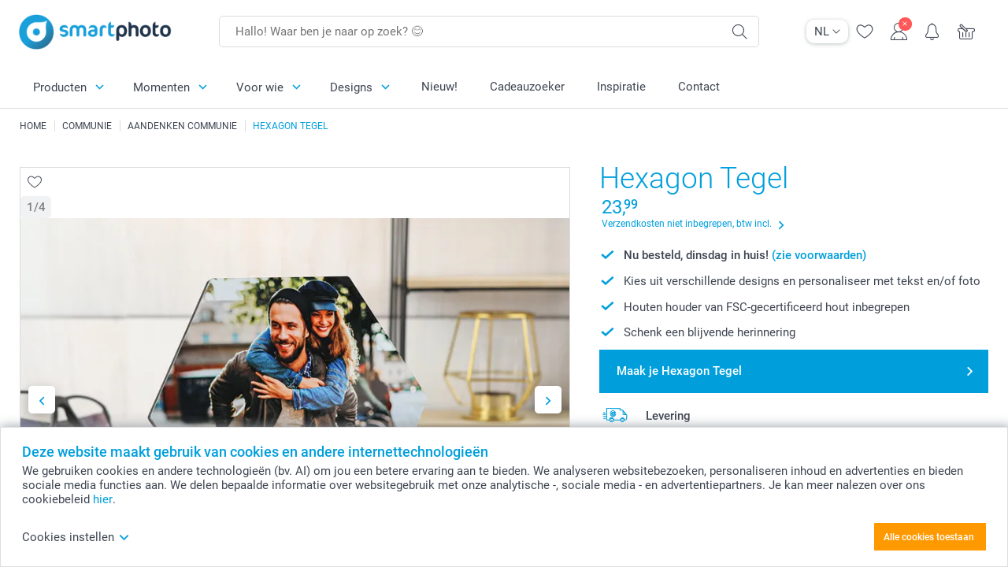

--- FILE ---
content_type: text/html; charset=utf-8
request_url: https://www.smartphoto.be/nl/fotogeschenken/hexagon-tegel?theme=theme.communion.keepsake
body_size: 30583
content:
<!DOCTYPE html><html lang="nl" data-expressrevision="784" data-expresshash="352f5570ea65" data-isbot="True"><head><link rel="dns-prefetch" href="//c-static.smartphoto.com" /><link rel="preconnect" href="https://c-static.smartphoto.com" /><link rel="dns-prefetch" href="//consent.cookiebot.com" /><link rel="preconnect" href="https://consent.cookiebot.com" /><script id="Cookiebot" data-culture="nl" src="https://consent.cookiebot.com/uc.js" data-cbid="5d55816b-6903-4fd0-8bfb-6f24a176562f" async="async"></script><meta charset="utf-8" /><title data-abandonedvisittitle="🎁 Kom terug ..." data-abandonedvisittitlealternate="🎁 We missen je ..." data-abandonedvisitenabled="True" data-abandonedvisitspeed="2000">Hexagon tegel maken | smartphoto</title><meta http-equiv="X-UA-Compatible" content="IE=edge" /><meta name="viewport" content="width=device-width, initial-scale=1.0" /><link rel="canonical" href="https://www.smartphoto.be/nl/fotogeschenken/hexagon-tegel" /><meta name="description" content="Laat je mooiste herinneringen plaatsen op een hexagon tegel. Een modern element dat in elk interieur past en je telkens opnieuw doet glimlachen!" /><link rel="alternate" href="https://www.smartphoto.fi/kuvalahjat/kuvakehys-kuusikulmio?theme=theme.communion.keepsake" hreflang="fi" /><link rel="alternate" href="https://www.smartphoto.be/fr/cadeaux-photo/bloc-photo-hexagone?theme=theme.communion.keepsake" hreflang="fr-be" /><link rel="alternate" href="https://www.smartphoto.be/nl/fotogeschenken/hexagon-tegel?theme=theme.communion.keepsake" hreflang="nl-be" /><link rel="alternate" href="https://www.smartphoto.nl/fotocadeaus/hexagon_fotoblok?theme=theme.communion.keepsake" hreflang="nl-nl" /><link rel="alternate" href="https://www.smartphoto.dk/lav-noget-sjovt/foto-pa-hexagonblok?theme=theme.communion.keepsake" hreflang="da" /><link rel="alternate" href="https://www.smartphoto.fr/cadeaux-photo/bloc-photo-hexagone?theme=theme.communion.keepsake" hreflang="fr" /><link rel="alternate" href="https://www.smartphoto.co.uk/photo-gifts/photo-block-hexagon?theme=theme.communion.keepsake" hreflang="en-gb" /><link rel="alternate" href="https://www.smartphoto.ie/photo-gifts/photo-block-hexagon?theme=theme.communion.keepsake" hreflang="en-ie" /><link rel="alternate" href="https://www.smartphoto.de/fotogeschenke/fotoaufsteller-hexagon?theme=theme.communion.keepsake" hreflang="de" /><link rel="alternate" href="https://www.smartphoto.eu/photo-gifts/photo-block-hexagon?theme=theme.communion.keepsake" hreflang="en" /><link rel="alternate" href="https://www.smartphoto.ch/de/fotogeschenke/fotoaufsteller-hexagon?theme=theme.communion.keepsake" hreflang="de-ch" /><link rel="alternate" href="https://www.smartphoto.ch/en/photo-gifts/photo-block-hexagon?theme=theme.communion.keepsake" hreflang="en-ch" /><link rel="alternate" href="https://www.smartphoto.ch/fr/cadeaux-photo/bloc-photo-hexagone?theme=theme.communion.keepsake" hreflang="fr-ch" /><link rel="alternate" href="https://www.smartphoto.no/fotogaver/fotoblokk-hexagon?theme=theme.communion.keepsake" hreflang="nn" /><link rel="alternate" href="https://www.smartphoto.se/fotopresenter/fotoblock-hexagon?theme=theme.communion.keepsake" hreflang="sv" /><link rel="sitemap" type="application/xml" title="Sitemap" href="https://www.smartphoto.be/sitemaps/efbe/sitemap.xml" /><link href="https://c-static.smartphoto.com/appdata/base/css/styleguide/assets/general/fonts/roboto/roboto-regular.woff2" rel="preload" type="font/woff2" crossorigin="anonymous" as="font" /><link href="https://c-static.smartphoto.com/appdata/base/css/styleguide/assets/general/fonts/roboto/roboto-medium.woff2" rel="preload" type="font/woff2" crossorigin="anonymous" as="font" /><link href="https://c-static.smartphoto.com/appdata/base/css/styleguide/assets/general/fonts/roboto/roboto-bold.woff2" rel="preload" type="font/woff2" crossorigin="anonymous" as="font" /><link href="https://c-static.smartphoto.com/appdata/base/css/styleguide/assets/general/fonts/roboto/roboto-light.woff2" rel="preload" type="font/woff2" crossorigin="anonymous" as="font" /><link rel="shortcut icon" href="https://c-static.smartphoto.com/appdata/26.1.0.784/favicon.ico?26.1.0.784" /><link rel="apple-touch-icon" href="https://c-static.smartphoto.com/content/rsp_images/header/logo/smartphoto/apple-touch-icon.png" /><link rel="preload" type="text/css" href="https://c-static.smartphoto.com/appdata/26.1.0.784/base/css/styleguide/css/compressed/main-treeshaking.min.css" as="style" /><link rel="stylesheet" type="text/css" href="https://c-static.smartphoto.com/appdata/26.1.0.784/base/css/styleguide/css/compressed/main-treeshaking.min.css" /><link rel="preload" type="text/css" href="https://c-static.smartphoto.com/appdata/26.1.0.784/css-pages/main_treeshaking.css" as="style" /><link rel="stylesheet" type="text/css" href="https://c-static.smartphoto.com/appdata/26.1.0.784/css-pages/main_treeshaking.css" /><link rel="preload" type="text/css" href="https://c-static.smartphoto.com/appdata/26.1.0.784/base/css/styleguide/css/compressed/pcp.min.css" as="style" /><link rel="stylesheet" type="text/css" href="https://c-static.smartphoto.com/appdata/26.1.0.784/base/css/styleguide/css/compressed/pcp.min.css" /><link rel="preload" type="text/css" href="https://c-static.smartphoto.com/appdata/26.1.0.784/css-pages/pcp.css" as="style" /><link rel="stylesheet" type="text/css" href="https://c-static.smartphoto.com/appdata/26.1.0.784/css-pages/pcp.css" /><style>@font-face{font-family:icons;src:url(https://c-static.smartphoto.com/appdata/26.1.0.784/base/css/styleguide/assets/general/fonts/icons/icons.woff2) format("woff2"),url(https://c-static.smartphoto.com/appdata/26.1.0.784/base/css/styleguide/assets/general/fonts/icons/icons.woff) format("woff"),url(https://c-static.smartphoto.com/appdata/26.1.0.784/base/css/styleguide/assets/general/fonts/icons/icons.ttf) format("truetype"),url(https://c-static.smartphoto.com/appdata/26.1.0.784/base/css/styleguide/assets/general/fonts/icons/icons.#icon) format("svg");font-display:block}@font-face{font-family:'Roboto';src:url('https://c-static.smartphoto.com/appdata/base/css/styleguide/assets/general/fonts/roboto/roboto-regular.woff2') format('woff2');font-weight:400;font-style:normal}@font-face{font-family:'Roboto';src:url('https://c-static.smartphoto.com/appdata/base/css/styleguide/assets/general/fonts/roboto/roboto-medium.woff2') format('woff2');font-weight:500;font-style:normal}@font-face{font-family:'Roboto';src:url('https://c-static.smartphoto.com/appdata/base/css/styleguide/assets/general/fonts/roboto/roboto-light.woff2') format('woff2');font-weight:300;font-style:normal}@font-face{font-family:'Roboto';src:url('https://c-static.smartphoto.com/appdata/base/css/styleguide/assets/general/fonts/roboto/roboto-bold.woff2') format('woff2');font-weight:600;font-style:normal}</style><script>var dataLayer=window.dataLayer||[];if(dataLayer.length>0){dataLayer=[{"appId":"1C148556-FC30-483D-8699-5EB3831027F6","posId":"8889361a-c9e5-4cbd-a5a3-bbf7612dd370","clientType":"Prospect","userOptIn":false,"cartAmount":0,"cartSize":0,"domainCode":"EFBE","domainName":"Extrafilm BEL","countryCode":"BEL","countryName":"Belgium","currencyCode":"EUR","euroCurrencyExchangeRate":1.00000,"languageCode":"nl","pageUrl":"https://www.smartphoto.be/nl/fotogeschenken/hexagon-tegel?theme=theme.communion.keepsake","pageType":"product","pageTitle":"Hexagon tegel maken | smartphoto","pageCode":"Products.Fun_Ideas.PhotoBlock_Black","searchResults":0,"searchTerm":"","ecommerce":{"detail":{"products":[{"variant":"photoblockhexblack19x16","id":"PhotoblockHexBlack19x16","uniqueSku":"photoblockhexblack19x16|theme.communion.keepsake","name":"Hexagon Tegel Zwart","theme":"theme.communion.keepsake","price":23.99,"quantity":1,"productCategoryGroup":["Fun_Ideas.PhotoBlock_Black","Fun_Ideas.Deco","Fun_Ideas"]}]}},"pageProducts":{"productCategories":[{"productCategory":"Fun_Ideas.PhotoBlock_Black","productCategoryGroup":["Fun_Ideas.PhotoBlock_Black","Fun_Ideas.Deco","Fun_Ideas"],"title":"Hexagon Tegel","url":"/nl/fotogeschenken/hexagon-tegel","price":23.99}],"productVariants":[{"productCategoryGroup":["Fun_Ideas.PhotoBlock_Black","Fun_Ideas.Deco","Fun_Ideas"],"selected":true,"productCode":"PhotoblockHexBlack19x16","productVariantCode":"photoblockhexblack19x16","productCategory":"Fun_Ideas.PhotoBlock_Black","title":"Hexagon Tegel Zwart","url":"/nl/fotogeschenken/hexagon-tegel?pvc=PhotoblockHexBlack19x16","price":23.99}]},"timestamp":"2026011811030535","shop":"Communion","theme":"Communion.Keepsake","datalayerVersion":"2022-06"}].concat(dataLayer);}
else{dataLayer.push({"appId":"1C148556-FC30-483D-8699-5EB3831027F6","posId":"8889361a-c9e5-4cbd-a5a3-bbf7612dd370","clientType":"Prospect","userOptIn":false,"cartAmount":0,"cartSize":0,"domainCode":"EFBE","domainName":"Extrafilm BEL","countryCode":"BEL","countryName":"Belgium","currencyCode":"EUR","euroCurrencyExchangeRate":1.00000,"languageCode":"nl","pageUrl":"https://www.smartphoto.be/nl/fotogeschenken/hexagon-tegel?theme=theme.communion.keepsake","pageType":"product","pageTitle":"Hexagon tegel maken | smartphoto","pageCode":"Products.Fun_Ideas.PhotoBlock_Black","searchResults":0,"searchTerm":"","ecommerce":{"detail":{"products":[{"variant":"photoblockhexblack19x16","id":"PhotoblockHexBlack19x16","uniqueSku":"photoblockhexblack19x16|theme.communion.keepsake","name":"Hexagon Tegel Zwart","theme":"theme.communion.keepsake","price":23.99,"quantity":1,"productCategoryGroup":["Fun_Ideas.PhotoBlock_Black","Fun_Ideas.Deco","Fun_Ideas"]}]}},"pageProducts":{"productCategories":[{"productCategory":"Fun_Ideas.PhotoBlock_Black","productCategoryGroup":["Fun_Ideas.PhotoBlock_Black","Fun_Ideas.Deco","Fun_Ideas"],"title":"Hexagon Tegel","url":"/nl/fotogeschenken/hexagon-tegel","price":23.99}],"productVariants":[{"productCategoryGroup":["Fun_Ideas.PhotoBlock_Black","Fun_Ideas.Deco","Fun_Ideas"],"selected":true,"productCode":"PhotoblockHexBlack19x16","productVariantCode":"photoblockhexblack19x16","productCategory":"Fun_Ideas.PhotoBlock_Black","title":"Hexagon Tegel Zwart","url":"/nl/fotogeschenken/hexagon-tegel?pvc=PhotoblockHexBlack19x16","price":23.99}]},"timestamp":"2026011811030535","shop":"Communion","theme":"Communion.Keepsake","datalayerVersion":"2022-06"});}
var iframeDataLayer=window.iframeDataLayer||[];iframeDataLayer.push({"appId":"1C148556-FC30-483D-8699-5EB3831027F6","posId":"8889361a-c9e5-4cbd-a5a3-bbf7612dd370","clientType":"Prospect","userOptIn":false,"cartAmount":0,"cartSize":0,"domainCode":"EFBE","domainName":"Extrafilm BEL","countryCode":"BEL","countryName":"Belgium","currencyCode":"EUR","euroCurrencyExchangeRate":1.00000,"languageCode":"nl","pageUrl":"https://www.smartphoto.be/nl/fotogeschenken/hexagon-tegel?theme=theme.communion.keepsake","pageType":"product","pageTitle":"Hexagon tegel maken | smartphoto","pageCode":"Products.Fun_Ideas.PhotoBlock_Black","searchResults":0,"searchTerm":"","ecommerce":{"detail":{"products":[{"variant":"photoblockhexblack19x16","id":"PhotoblockHexBlack19x16","uniqueSku":"photoblockhexblack19x16|theme.communion.keepsake","name":"Hexagon Tegel Zwart","theme":"theme.communion.keepsake","price":23.99,"quantity":1,"productCategoryGroup":["Fun_Ideas.PhotoBlock_Black","Fun_Ideas.Deco","Fun_Ideas"]}]}},"pageProducts":{"productCategories":[{"productCategory":"Fun_Ideas.PhotoBlock_Black","productCategoryGroup":["Fun_Ideas.PhotoBlock_Black","Fun_Ideas.Deco","Fun_Ideas"],"title":"Hexagon Tegel","url":"/nl/fotogeschenken/hexagon-tegel","price":23.99}],"productVariants":[{"productCategoryGroup":["Fun_Ideas.PhotoBlock_Black","Fun_Ideas.Deco","Fun_Ideas"],"selected":true,"productCode":"PhotoblockHexBlack19x16","productVariantCode":"photoblockhexblack19x16","productCategory":"Fun_Ideas.PhotoBlock_Black","title":"Hexagon Tegel Zwart","url":"/nl/fotogeschenken/hexagon-tegel?pvc=PhotoblockHexBlack19x16","price":23.99}]},"timestamp":"2026011811030535","shop":"Communion","theme":"Communion.Keepsake","datalayerVersion":"2022-06"});var dataLayerSite=window.dataLayerSite||[];dataLayerSite.push({"optIn":false,"returning":false,"existing":false,"email":"","language":"nl","appId":"1C148556-FC30-483D-8699-5EB3831027F6","posId":"8889361a-c9e5-4cbd-a5a3-bbf7612dd370","datalayerVersion":"2017-06"});var gtmIframeAccounts='GTM-PMGB7B7';function pushDataLayer(){return iframeDataLayer;}</script><script>var enableLeaveIntent=false;var enableLeaveIntentConfigValue=true;</script><meta property="og:site_name" content="smartphoto" /><meta property="og:title" content="Hexagon tegel maken | smartphoto.be" /><meta property="og:description" content="Laat je mooiste herinneringen plaatsen op een hexagon tegel. Een modern element dat in elk interieur past en je telkens opnieuw doet glimlachen!" /><meta name="thumbnail" property="og:image" content="https://c-static.smartphoto.com/structured/repositoryimage/seocontent/products/fun_ideas/photoblock_black/ogimage/image/photoblockhexagon-og.jpg" /><meta property="og:url" content="https://www.smartphoto.be/nl/fotogeschenken/hexagon-tegel" /></head><body data-showcountryselection="false" class="body--padding-bottom" data-timeoutBeforeShowingLoadingDialog="600" data-timeoutBeforeShowingSkeletonScreen="400"><header class="o-main-navigation technical-header"><div class="o-main-navigation__container"><div class="o-main-navigation__container-top"><div class="o-main-navigation__hamburger"><div class="a-hamburger-menu u-margin-left-small technical-mobile-navigation-hamburger-menu-button" tabindex="0"><span class="a-hamburger-menu__bar a-hamburger-menu__first-bar"> </span> <span class="a-hamburger-menu__bar a-hamburger-menu__second-bar"> </span> <span class="a-hamburger-menu__bar a-hamburger-menu__third-bar"> </span> <span class="a-hamburger-menu__bar a-hamburger-menu__fourth-bar"> </span></div><div class="o-main-navigation__hamburger-menu technical-mobile-navigation-hamburger-menu-container"><div class="o-main-navigation__navigation-mobile-component o-navigation-mobile m-navigation-overlay technical-mobile-navigation"><div class="m-navigation-overlay__mobile-view" id="technical-mobile-menu" data-page-id="578e80c0-ef7e-4fa9-97ba-c5ca33059bee" data-current-language="NL"></div></div></div></div><div class="a-logo a-logo--default"><a href="/" class="a-logo__link" title="Ga naar de startpagina" tabindex="0"> <img class="a-logo__image" src="https://c-static.smartphoto.com/structured/repositoryimage/header/sgheader/logo/image/logosmartphoto_retina_2.png" alt="Ga naar de startpagina" title="Ga naar de startpagina" /> </a></div><div class="m-search-bar o-main-navigation__searchbar m-search-bar--desktop"><form class="m-search-bar__form" method="get" action="/nl/search"><label for="searchTermDesktop" class="u-hide">Gebruik deze zoekbalk om te vinden wat je zoekt.</label> <input type="search" id="searchTermDesktop" name="searchterm" class="m-search-bar__input" placeholder="Hallo! Waar ben je naar op zoek? 😊" tabindex="0" /> <button class="m-search-bar__submit icon-search_thin" type="submit" title="Start zoekopdracht" tabindex="0"></button></form></div><div class="o-main-navigation__icon-navigation o-main-navigation__icon-navigation-component o-icon-navigation"><div class="o-icon-navigation__language-selector"><div class="technical-language-selector a-language-selector u-hide-on-mobile-full" tabindex="0"><div class="a-language-selector__current"><p class="a-typography a-typography--p a-language-selector__language-active" title="Huidige taal">NL</p><span class="v2-a-icon technical-icon a-language-selector__icon v2-a-icon--x-small"> <i class="v2-a-icon__icon technical-icon-file"> <svg class="v2-a-icon__svg"><use class="v2-a-icon__use" href="/svg/arrow-down-bold-symbol.svg#arrow-down-bold-symbol"></use></svg> </i> </span></div><div class="a-language-selector__choices"><a class="a-language-selector__link" href="/nl/fotogeschenken/hexagon-tegel?theme=theme.communion.keepsake" title="Kies taal NL"><p class="a-typography a-typography--p a-language-selector__language a-language-selector__language--selected">NL</p></a> <a class="a-language-selector__link" href="/fr/cadeaux-photo/bloc-photo-hexagone?theme=theme.communion.keepsake" title="Kies taal FR"><p class="a-typography a-typography--p a-language-selector__language">FR</p></a></div></div></div><div class="o-icon-navigation__search"><i class="o-icon-navigation__icon o-icon-navigation__search-icon icon-search_thin"></i><div class="o-icon-navigation__menu-container o-icon-navigation__search-bar"><div class="m-search-bar o-icon-navigation__search-bar-component technical-mobile-searchbar"><form class="m-search-bar__form" method="get" action="/nl/search"><label for="searchTermMobile" class="u-hide">Gebruik deze zoekbalk om te vinden wat je zoekt.</label> <input type="search" id="searchTermMobile" name="searchterm" class="m-search-bar__input" placeholder="Hallo! Waar ben je naar op zoek? 😊" tabindex="0" /> <button class="m-search-bar__submit icon-search_thin" type="submit" title="Start zoekopdracht" tabindex="0"></button></form></div></div></div><div class="o-icon-navigation__wishlist"><a href="/nl/wishlist" class="o-icon-navigation__wishlist-link"> <span class="a-icon technical-icon a-icon--single a-icon--no-fill a-icon--single a-icon--no-fill"> <i class="a-icon__icon"> <svg class="v2-a-icon__svg"><use class="v2-a-icon__use" href="/svg/heart-symbol.svg#heart-symbol"></use></svg> </i> </span> </a></div><div class="o-icon-navigation__user"><a class="o-icon-navigation__user-link" href="/nl/mijn-account" tabindex="0" title="Ga naar de inlogpagina om in te loggen of te registreren op onze website"> <i class="o-icon-navigation__icon o-icon-navigation__user-icon icon-profile"> <span class="a-count o-icon-navigation__count o-icon-navigation__count--close" /> </i> </a></div><script>var accountType='';</script><div class="o-icon-navigation__notifications-center"><i class="o-icon-navigation__icon o-icon-navigation__notifications-center__icon icon-bell" tabindex="0" title="Bekijk je meldingen"> <span class="a-count o-icon-navigation__count" style="display:none">0</span> </i><div class="o-icon-navigation__menu-container o-icon-navigation__notifications-center-menu"><div class="o-icon-navigation__notifications-center-component o-notifications-center m-navigation-overlay"><div class="technical-notification-center-overlay"><div class="m-navigation-overlay__close-container"><span class="m-navigation-overlay__close-text">Sluiten</span> <span class="m-navigation-overlay__close-icon icon-close"></span></div><div class="m-navigation-overlay__content"></div></div></div></div></div><div class="o-icon-navigation__shopping-cart o-icon-navigation__shopping-cart--empty"><a href="/nl/cart" class="o-icon-navigation__user-link" tabindex="0" title="Ga naar je winkelwagen"> <i class="o-icon-navigation__icon o-icon-navigation__shopping-cart-icon icon-shopping-basket"> </i> </a></div></div></div><div class="o-main-navigation__container-bottom"><div class="o-main-navigation__menu-first-level"><nav class="o-menu-first-level"><ul class="technical-desktop-left-menu o-menu-first-level__list"><li class="o-menu-first-level__list-item o-menu-first-level__list-item--has-menu-second-level technical-desktop-first-level-menu-item" data-menu-item="0" tabindex="0"><span class="o-menu-first-level__button icon-arrow-down technical-level1-button">Producten</span><div class="o-menu-second-level technical-desktop-menu-second u-hide"><div class="o-menu-second-level__container"><ul class="o-menu-second-level__list"><li class="o-menu-second-level__list-item technical-desktop-second-level-menu-item" data-menu-item="0"><div class="o-menu-second-level__menu-third-level technical-desktop-second-level-content"><div class="o-secondary-navigation-detail skeleton-loading"><div class="o-secondary-navigation-detail"><div class="m-list-of-links o-secondary-navigation-detail__product-links"><div class="m-list-of-links__link-group m-list-of-links__full-column--first-column"><p class="m-list-of-links__title">Top 10 cadeaus</p><ul class="m-list-of-links__list"><li class="m-list-of-links__list-item"><a class="a-link m-list-of-links__link" href="/nl/ai-fotostudio" target="_self"> <span itemprop="" class="a-typography technical-link-text a-link__text" data-testid="">Geschenken met AI foto</span> </a><div class="m-list-of-links__image-content"><div class="m-list-of-links__image-container" style="--aspect-ratio:1/1"><img class="m-list-of-links__list-item-image" src="https://c-static.smartphoto.com/structured/repositoryimage/generalpage/products/fun_ideas/themecentral/aifilters/tileimage/image/aifilter-tileimage-1x_2.jpg" alt="" /></div><div class="m-list-of-links__image-description"><p class="a-typography m-list-of-links__image-description__category" data-testid="">Top 10 cadeaus</p><p class="a-typography a-typography--p a-typography--medium m-list-of-links__image-description__section" data-testid="">Geschenken met AI foto</p></div></div></li><li class="m-list-of-links__list-item"><a class="a-link m-list-of-links__link" href="/nl/fotogeschenken/tassen-en-glazen" target="_self"> <span itemprop="" class="a-typography technical-link-text a-link__text" data-testid="">Mok</span> </a><div class="m-list-of-links__image-content"><div class="m-list-of-links__image-container" style="--aspect-ratio:1/1"><img class="m-list-of-links__list-item-image" src="https://c-static.smartphoto.com/structured/repositoryimage/tilegroup/fun_ideas/themecentral/mugs/tileimages/tileimage1x1/image/mugs-tileimage-1x1.jpg" alt="" /></div><div class="m-list-of-links__image-description"><p class="a-typography m-list-of-links__image-description__category" data-testid="">Top 10 cadeaus</p><p class="a-typography a-typography--p a-typography--medium m-list-of-links__image-description__section" data-testid="">Mok</p></div></div></li><li class="m-list-of-links__list-item"><a class="a-link m-list-of-links__link" href="/nl/fotogeschenken/t-shirt-bedrukken" target="_self"> <span itemprop="" class="a-typography technical-link-text a-link__text" data-testid="">T-shirt</span> </a><div class="m-list-of-links__image-content"><div class="m-list-of-links__image-container" style="--aspect-ratio:1/1"><img class="m-list-of-links__list-item-image" src="https://c-static.smartphoto.com/structured/repositoryimage/productcategory/fun_ideas/tshirtmen/tileimages/tileimage1x1/image/tshirts-tileimage-1x_2.jpg" alt="" /></div><div class="m-list-of-links__image-description"><p class="a-typography m-list-of-links__image-description__category" data-testid="">Top 10 cadeaus</p><p class="a-typography a-typography--p a-typography--medium m-list-of-links__image-description__section" data-testid="">T-shirt</p></div></div></li><li class="m-list-of-links__list-item"><a class="a-link m-list-of-links__link" href="/nl/fotogeschenken/muismat" target="_self"> <span itemprop="" class="a-typography technical-link-text a-link__text" data-testid="">Muismat</span> </a><div class="m-list-of-links__image-content"><div class="m-list-of-links__image-container" style="--aspect-ratio:1/1"><img class="m-list-of-links__list-item-image" src="https://c-static.smartphoto.com/structured/repositoryimage/productcategory/fun_ideas/mouse_pad/tileimages/tileimage1x1/image/mousepad-tileimage-1x_8.jpg" alt="" /></div><div class="m-list-of-links__image-description"><p class="a-typography m-list-of-links__image-description__category" data-testid="">Top 10 cadeaus</p><p class="a-typography a-typography--p a-typography--medium m-list-of-links__image-description__section" data-testid="">Muismat</p></div></div></li><li class="m-list-of-links__list-item"><a class="a-link m-list-of-links__link" href="/nl/fotogeschenken/geurkaars" target="_self"> <span itemprop="" class="a-typography technical-link-text a-link__text" data-testid="">Geurkaars</span> </a><div class="m-list-of-links__image-content"><div class="m-list-of-links__image-container" style="--aspect-ratio:1/1"><img class="m-list-of-links__list-item-image" src="https://c-static.smartphoto.com/structured/repositoryimage/productcategory/fun_ideas/scented_candles/tileimage/image/scentedcandlewhite-tileimage-1x1.jpg" alt="" /></div><div class="m-list-of-links__image-description"><p class="a-typography m-list-of-links__image-description__category" data-testid="">Top 10 cadeaus</p><p class="a-typography a-typography--p a-typography--medium m-list-of-links__image-description__section" data-testid="">Geurkaars</p></div></div></li><li class="m-list-of-links__list-item"><a class="a-link m-list-of-links__link" href="/nl/fotogeschenken/kussen" target="_self"> <span itemprop="" class="a-typography technical-link-text a-link__text" data-testid="">Kussen</span> </a><div class="m-list-of-links__image-content"><div class="m-list-of-links__image-container" style="--aspect-ratio:1/1"><img class="m-list-of-links__list-item-image" src="https://c-static.smartphoto.com/structured/repositoryimage/productcategory/fun_ideas/pillow/tileimages/tileimage1x1/image/pillows-tileimage-1x_8.jpg" alt="" /></div><div class="m-list-of-links__image-description"><p class="a-typography m-list-of-links__image-description__category" data-testid="">Top 10 cadeaus</p><p class="a-typography a-typography--p a-typography--medium m-list-of-links__image-description__section" data-testid="">Kussen</p></div></div></li><li class="m-list-of-links__list-item"><a class="a-link m-list-of-links__link" href="/nl/fotogeschenken/puzzel" target="_self"> <span itemprop="" class="a-typography technical-link-text a-link__text" data-testid="">Puzzel</span> </a><div class="m-list-of-links__image-content"><div class="m-list-of-links__image-container" style="--aspect-ratio:1/1"><img class="m-list-of-links__list-item-image" src="https://c-static.smartphoto.com/structured/repositoryimage/productcategory/fun_ideas/puzzle/tileimages/tileimage1x1/image/puzzle-tileimage-1x_3.jpg" alt="" /></div><div class="m-list-of-links__image-description"><p class="a-typography m-list-of-links__image-description__category" data-testid="">Top 10 cadeaus</p><p class="a-typography a-typography--p a-typography--medium m-list-of-links__image-description__section" data-testid="">Puzzel</p></div></div></li><li class="m-list-of-links__list-item"><a class="a-link m-list-of-links__link" href="/nl/fotogeschenken/koekjesdoos" target="_self"> <span itemprop="" class="a-typography technical-link-text a-link__text" data-testid="">Koekjesdoos</span> </a><div class="m-list-of-links__image-content"><div class="m-list-of-links__image-container" style="--aspect-ratio:1/1"><img class="m-list-of-links__list-item-image" src="https://c-static.smartphoto.com/structured/repositoryimage/productcategory/fun_ideas/cookie_tin/tileimages/tileimage1x1/image/cookietin-tileimage-1x1-default.jpg" alt="" /></div><div class="m-list-of-links__image-description"><p class="a-typography m-list-of-links__image-description__category" data-testid="">Top 10 cadeaus</p><p class="a-typography a-typography--p a-typography--medium m-list-of-links__image-description__section" data-testid="">Koekjesdoos</p></div></div></li><li class="m-list-of-links__list-item"><a class="a-link m-list-of-links__link" href="/nl/producten/sleutelhangers-en-accessoires" target="_self"> <span itemprop="" class="a-typography technical-link-text a-link__text" data-testid="">Sleutelhanger</span> </a><div class="m-list-of-links__image-content"><div class="m-list-of-links__image-container" style="--aspect-ratio:1/1"><img class="m-list-of-links__list-item-image" src="https://c-static.smartphoto.com/structured/repositoryimage/tilegroup/themecentral/accessories_bagsnkeys/tileimages/tileimage1x1/image/keychain-tileimage-1x1.jpg" alt="" /></div><div class="m-list-of-links__image-description"><p class="a-typography m-list-of-links__image-description__category" data-testid="">Top 10 cadeaus</p><p class="a-typography a-typography--p a-typography--medium m-list-of-links__image-description__section" data-testid="">Sleutelhanger</p></div></div></li><li class="m-list-of-links__list-item"><a class="a-link m-list-of-links__link" href="/nl/wanddecoratie/locatie-poster" target="_self"> <span itemprop="" class="a-typography technical-link-text a-link__text" data-testid="">Locatie poster</span> </a><div class="m-list-of-links__image-content"><div class="m-list-of-links__image-container" style="--aspect-ratio:1/1"><img class="m-list-of-links__list-item-image" src="https://c-static.smartphoto.com/structured/repositoryimage/productcategory/wall_decoration/poster_maps/tileimage/image/maps-tileimage-1x_2.jpg" alt="" /></div><div class="m-list-of-links__image-description"><p class="a-typography m-list-of-links__image-description__category" data-testid="">Top 10 cadeaus</p><p class="a-typography a-typography--p a-typography--medium m-list-of-links__image-description__section" data-testid="">Locatie poster</p></div></div></li></ul></div><div class="m-list-of-links__link-group m-list-of-links__full-column--second-column"><p class="m-list-of-links__title">Populaire categorie&#xEB;n</p><ul class="m-list-of-links__list"><li class="m-list-of-links__list-item"><a class="a-link m-list-of-links__link" href="/nl/fotogeschenken/tassen-en-glazen" target="_self"> <span itemprop="" class="a-typography technical-link-text a-link__text" data-testid="">Mokken & glazen</span> </a><div class="m-list-of-links__image-content"><div class="m-list-of-links__image-container" style="--aspect-ratio:1/1"><img class="m-list-of-links__list-item-image" src="https://c-static.smartphoto.com/structured/repositoryimage/tilegroup/fun_ideas/themecentral/mugs/tileimages/tileimage1x1/image/mugs-tileimage-1x1.jpg" alt="" /></div><div class="m-list-of-links__image-description"><p class="a-typography m-list-of-links__image-description__category" data-testid="">Populaire categorieën</p><p class="a-typography a-typography--p a-typography--medium m-list-of-links__image-description__section" data-testid="">Mokken & glazen</p></div></div></li><li class="m-list-of-links__list-item"><a class="a-link m-list-of-links__link" href="/nl/producten/eten-en-drinken" target="_self"> <span itemprop="" class="a-typography technical-link-text a-link__text" data-testid="">Eten & drinken</span> </a><div class="m-list-of-links__image-content"><div class="m-list-of-links__image-container" style="--aspect-ratio:1/1"><img class="m-list-of-links__list-item-image" src="https://c-static.smartphoto.com/structured/repositoryimage/tilegroup/themecentral/consumables/tileimages/tileimage1x1/image/food-drinks-tileimage-1x_2.jpg" alt="" /></div><div class="m-list-of-links__image-description"><p class="a-typography m-list-of-links__image-description__category" data-testid="">Populaire categorieën</p><p class="a-typography a-typography--p a-typography--medium m-list-of-links__image-description__section" data-testid="">Eten & drinken</p></div></div></li><li class="m-list-of-links__list-item"><a class="a-link m-list-of-links__link" href="/nl/fotogeschenken/smartphone-cases" target="_self"> <span itemprop="" class="a-typography technical-link-text a-link__text" data-testid="">Smartphone & tablet hoesjes</span> </a><div class="m-list-of-links__image-content"><div class="m-list-of-links__image-container" style="--aspect-ratio:1/1"><img class="m-list-of-links__list-item-image" src="https://c-static.smartphoto.com/structured/repositoryimage/generalpage/products/fun_ideas/themecentral/cases/tileimage/image/phonecases-tileimage-1x1.jpg" alt="" /></div><div class="m-list-of-links__image-description"><p class="a-typography m-list-of-links__image-description__category" data-testid="">Populaire categorieën</p><p class="a-typography a-typography--p a-typography--medium m-list-of-links__image-description__section" data-testid="">Smartphone & tablet hoesjes</p></div></div></li><li class="m-list-of-links__list-item"><a class="a-link m-list-of-links__link" href="/nl/ai-fotostudio" target="_self"> <span itemprop="" class="a-typography technical-link-text a-link__text" data-testid="">Geschenken met AI foto</span> </a><div class="m-list-of-links__image-content"><div class="m-list-of-links__image-container" style="--aspect-ratio:1/1"><img class="m-list-of-links__list-item-image" src="https://c-static.smartphoto.com/structured/repositoryimage/generalpage/products/fun_ideas/themecentral/aifilters/tileimage/image/aifilter-tileimage-1x_2.jpg" alt="" /></div><div class="m-list-of-links__image-description"><p class="a-typography m-list-of-links__image-description__category" data-testid="">Populaire categorieën</p><p class="a-typography a-typography--p a-typography--medium m-list-of-links__image-description__section" data-testid="">Geschenken met AI foto</p></div></div></li><li class="m-list-of-links__list-item"><a class="a-link m-list-of-links__link" href="/nl/fotogeschenken/alle-magneten" target="_self"> <span itemprop="" class="a-typography technical-link-text a-link__text" data-testid="">Magneten</span> </a><div class="m-list-of-links__image-content"><div class="m-list-of-links__image-container" style="--aspect-ratio:1/1"><img class="m-list-of-links__list-item-image" src="https://c-static.smartphoto.com/structured/repositoryimage/tilegroup/fun_ideas/themecentral/magnets/tileimages/tileimage1x1/image/magnets-overview-tileimage-1x1.jpg" alt="" /></div><div class="m-list-of-links__image-description"><p class="a-typography m-list-of-links__image-description__category" data-testid="">Populaire categorieën</p><p class="a-typography a-typography--p a-typography--medium m-list-of-links__image-description__section" data-testid="">Magneten</p></div></div></li><li class="m-list-of-links__list-item"><a class="a-link m-list-of-links__link" href="/nl/fotogeschenken/textiel/tassen-en-portemonnees" target="_self"> <span itemprop="" class="a-typography technical-link-text a-link__text" data-testid="">Tassen & portemonnees</span> </a><div class="m-list-of-links__image-content"><div class="m-list-of-links__image-container" style="--aspect-ratio:1/1"><img class="m-list-of-links__list-item-image" src="https://c-static.smartphoto.com/structured/repositoryimage/tilegroup/fun_ideas/themecentral/textile/bags_wallets/tileimages/tileimage1x1/image/bagswallets-tileimage-1x_2.jpg" alt="" /></div><div class="m-list-of-links__image-description"><p class="a-typography m-list-of-links__image-description__category" data-testid="">Populaire categorieën</p><p class="a-typography a-typography--p a-typography--medium m-list-of-links__image-description__section" data-testid="">Tassen & portemonnees</p></div></div></li><li class="m-list-of-links__list-item"><a class="a-link m-list-of-links__link" href="/nl/fotogeschenken/textiel" target="_self"> <span itemprop="" class="a-typography technical-link-text a-link__text" data-testid="">Kledij en textiel</span> </a><div class="m-list-of-links__image-content"><div class="m-list-of-links__image-container" style="--aspect-ratio:1/1"><img class="m-list-of-links__list-item-image" src="https://c-static.smartphoto.com/structured/repositoryimage/tilegroup/fun_ideas/themecentral/textile/tileimages/tileimage1x1/image/textile-tileimage-1x_2.jpg" alt="" /></div><div class="m-list-of-links__image-description"><p class="a-typography m-list-of-links__image-description__category" data-testid="">Populaire categorieën</p><p class="a-typography a-typography--p a-typography--medium m-list-of-links__image-description__section" data-testid="">Kledij en textiel</p></div></div></li><li class="m-list-of-links__list-item"><a class="a-link m-list-of-links__link" href="/nl/fotogeschenken/speelgoed" target="_self"> <span itemprop="" class="a-typography technical-link-text a-link__text" data-testid="">Speelgoed</span> </a><div class="m-list-of-links__image-content"><div class="m-list-of-links__image-container" style="--aspect-ratio:1/1"><img class="m-list-of-links__list-item-image" src="https://c-static.smartphoto.com/structured/repositoryimage/tilegroup/fun_ideas/themecentral/toys/tileimages/tileimage1x1/image/toys-tileimage-1x_6.jpg" alt="" /></div><div class="m-list-of-links__image-description"><p class="a-typography m-list-of-links__image-description__category" data-testid="">Populaire categorieën</p><p class="a-typography a-typography--p a-typography--medium m-list-of-links__image-description__section" data-testid="">Speelgoed</p></div></div></li><li class="m-list-of-links__list-item"><a class="a-link m-list-of-links__link" href="/nl/producten/woondecoratie" target="_self"> <span itemprop="" class="a-typography technical-link-text a-link__text" data-testid="">Woondecoratie</span> </a><div class="m-list-of-links__image-content"><div class="m-list-of-links__image-container" style="--aspect-ratio:1/1"><img class="m-list-of-links__list-item-image" src="https://c-static.smartphoto.com/structured/repositoryimage/tilegroup/themecentral/homedeco/tileimages/tileimage1x1/image/homedecoration-tileimage-1x1.jpg" alt="" /></div><div class="m-list-of-links__image-description"><p class="a-typography m-list-of-links__image-description__category" data-testid="">Populaire categorieën</p><p class="a-typography a-typography--p a-typography--medium m-list-of-links__image-description__section" data-testid="">Woondecoratie</p></div></div></li><li class="m-list-of-links__list-item"><a class="a-link m-list-of-links__link" href="/nl/producten/accessoires-bureau" target="_self"> <span itemprop="" class="a-typography technical-link-text a-link__text" data-testid="">Bureaudecoratie</span> </a><div class="m-list-of-links__image-content"><div class="m-list-of-links__image-container" style="--aspect-ratio:1/1"><img class="m-list-of-links__list-item-image" src="https://c-static.smartphoto.com/structured/repositoryimage/tilegroup/themecentral/stationery/tileimages/tileimage1x1/image/stationery-tileimage-1x1.jpg" alt="Stationery" /></div><div class="m-list-of-links__image-description"><p class="a-typography m-list-of-links__image-description__category" data-testid="">Populaire categorieën</p><p class="a-typography a-typography--p a-typography--medium m-list-of-links__image-description__section" data-testid="">Bureaudecoratie</p></div></div></li><li class="m-list-of-links__list-item"><a class="a-link m-list-of-links__link" href="/nl/huisdieren" target="_self"> <span itemprop="" class="a-typography technical-link-text a-link__text" data-testid="">Huisdieraccessoires</span> </a><div class="m-list-of-links__image-content"><div class="m-list-of-links__image-container" style="--aspect-ratio:1/1"><img class="m-list-of-links__list-item-image" src="https://c-static.smartphoto.com/structured/repositoryimage/tilegroup/shops/pets/tileimages/tileimage1x1/image/pets-tileimage-1x1.jpg" alt="" /></div><div class="m-list-of-links__image-description"><p class="a-typography m-list-of-links__image-description__category" data-testid="">Populaire categorieën</p><p class="a-typography a-typography--p a-typography--medium m-list-of-links__image-description__section" data-testid="">Huisdieraccessoires</p></div></div></li><li class="m-list-of-links__list-item"><a class="a-link m-list-of-links__link" href="/nl/producten/sleutelhangers-en-accessoires" target="_self"> <span itemprop="" class="a-typography technical-link-text a-link__text" data-testid="">Kleine accessoires</span> </a><div class="m-list-of-links__image-content"><div class="m-list-of-links__image-container" style="--aspect-ratio:1/1"><img class="m-list-of-links__list-item-image" src="https://c-static.smartphoto.com/structured/repositoryimage/tilegroup/themecentral/accessories_bagsnkeys/tileimages/tileimage1x1/image/keychain-tileimage-1x1.jpg" alt="" /></div><div class="m-list-of-links__image-description"><p class="a-typography m-list-of-links__image-description__category" data-testid="">Populaire categorieën</p><p class="a-typography a-typography--p a-typography--medium m-list-of-links__image-description__section" data-testid="">Kleine accessoires</p></div></div></li><li class="m-list-of-links__list-item"><a class="a-link m-list-of-links__link" href="/nl/geschenkdozen" target="_self"> <span itemprop="" class="a-typography technical-link-text a-link__text" data-testid="">Geschenkboxen</span> </a><div class="m-list-of-links__image-content"><div class="m-list-of-links__image-container" style="--aspect-ratio:1/1"><img class="m-list-of-links__list-item-image" src="https://c-static.smartphoto.com/structured/repositoryimage/tilegroup/smart2give_boxes/tileimages/tileimage1x1/image/s2g-overview-tileimage-1x_2.jpg" alt="" /></div><div class="m-list-of-links__image-description"><p class="a-typography m-list-of-links__image-description__category" data-testid="">Populaire categorieën</p><p class="a-typography a-typography--p a-typography--medium m-list-of-links__image-description__section" data-testid="">Geschenkboxen</p></div></div></li><li class="m-list-of-links__list-item"><a class="a-link m-list-of-links__link" href="/nl/verjaardag/bedankjes" target="_self"> <span itemprop="" class="a-typography technical-link-text a-link__text" data-testid="">Bedankjes</span> </a><div class="m-list-of-links__image-content"><div class="m-list-of-links__image-container" style="--aspect-ratio:1/1"><img class="m-list-of-links__list-item-image" src="https://c-static.smartphoto.com/structured/repositoryimage/tilegroup/events/birthday/party/thankyousg/tileimages/tileimage1x1/image/thank-you-gifts-tileimage-1x1.jpg" alt="" /></div><div class="m-list-of-links__image-description"><p class="a-typography m-list-of-links__image-description__category" data-testid="">Populaire categorieën</p><p class="a-typography a-typography--p a-typography--medium m-list-of-links__image-description__section" data-testid="">Bedankjes</p></div></div></li></ul></div><div class="o-secondary-navigation-detail__product-view"><a class="a-link a-link--icon-after a-link a-link--with-highlight o-secondary-navigation-detail__product-category-link a-link--icon-large a-link--hover-animation" href="/nl/fotogeschenken" target="_self"><p class="technical-link-text a-link__text">Ontdek alle <span class="a-link__text--highlight">Geschenken</span></p><span class="a-link__icon icon-arrow-right"></span> </a><div class="o-secondary-navigation-detail__product-preview"><div class="m-list-of-links__image-content"><div class="m-list-of-links__image-container" style="--aspect-ratio:1/1"><a href="/nl/fotogeschenken" title="Geschenken" target="_self"> <img class="m-list-of-links__list-item-image" src="https://c-static.smartphoto.com/structured/repositoryimage/tilegroup/fun_ideas/tileimages/tileimage1x1/image/overview-gifts-tileimage-1x_2.jpg" alt="" /> </a></div><div class="m-list-of-links__image-description"><p>Geschenken</p></div></div></div></div></div></div></div></div><button class="a-button a-button--icon-after-text a-button--large icon-arrow-right o-menu-second-level__button technical-third-link-item" type="button"> Geschenken </button></li><li class="o-menu-second-level__list-item technical-desktop-second-level-menu-item" data-menu-item="1"><div class="o-menu-second-level__menu-third-level technical-desktop-second-level-content"><div class="o-secondary-navigation-detail skeleton-loading"><div class="o-secondary-navigation-detail"><div class="m-list-of-links o-secondary-navigation-detail__product-links"><div class="m-list-of-links__link-group m-list-of-links__medium--first-column-top"><p class="m-list-of-links__title">Per formaat of type</p><ul class="m-list-of-links__list"><li class="m-list-of-links__list-item"><a class="a-link m-list-of-links__link" href="/nl/fotoboeken/maak-je-fotoboek?pvc=photobookxlsqhardpers" target="_self"> <span itemprop="" class="a-typography technical-link-text a-link__text" data-testid="">Fotoboek XL</span> </a><div class="m-list-of-links__image-content"><div class="m-list-of-links__image-container" style="--aspect-ratio:1/1"><img class="m-list-of-links__list-item-image" src="https://c-static.smartphoto.com/structured/repositoryimage/headerdesktopnavsubcat/products/photobooks/thirdleveldesktopmenu/inenv54mhodedaoixxtnv5ue64/fourthlevelmenu/d6xgyh3frktudnpfbpwlyxmlwe/image/image/photobooks-xl-tileimage-1x_4.jpg" alt="" /></div><div class="m-list-of-links__image-description"><p class="a-typography m-list-of-links__image-description__category" data-testid="">Per formaat of type</p><p class="a-typography a-typography--p a-typography--medium m-list-of-links__image-description__section" data-testid="">Fotoboek XL</p></div></div></li><li class="m-list-of-links__list-item"><a class="a-link m-list-of-links__link" href="/nl/fotoboeken/maak-je-fotoboek?pvc=photobooklsqhardpers" target="_self"> <span itemprop="" class="a-typography technical-link-text a-link__text" data-testid="">Fotoboek L</span> </a><div class="m-list-of-links__image-content"><div class="m-list-of-links__image-container" style="--aspect-ratio:1/1"><img class="m-list-of-links__list-item-image" src="https://c-static.smartphoto.com/structured/repositoryimage/headerdesktopnavsubcat/products/photobooks/thirdleveldesktopmenu/scc4odakfx3evdrzp7jcbp4koi/fourthlevelmenu/i4tosnbjboteplzgfc7taoqmnm/image/image/photobooks-l-tileimage-1x_4.jpg" alt="" /></div><div class="m-list-of-links__image-description"><p class="a-typography m-list-of-links__image-description__category" data-testid="">Per formaat of type</p><p class="a-typography a-typography--p a-typography--medium m-list-of-links__image-description__section" data-testid="">Fotoboek L</p></div></div></li><li class="m-list-of-links__list-item"><a class="a-link m-list-of-links__link" href="/nl/fotoboeken/maak-je-fotoboek?pvc=photobookmlhardpers" target="_self"> <span itemprop="" class="a-typography technical-link-text a-link__text" data-testid="">Fotoboek M</span> </a><div class="m-list-of-links__image-content"><div class="m-list-of-links__image-container" style="--aspect-ratio:1/1"><img class="m-list-of-links__list-item-image" src="https://c-static.smartphoto.com/structured/repositoryimage/headerdesktopnavsubcat/products/photobooks/thirdleveldesktopmenu/uzjnqvpxetaexfgjsn7ytox2da/fourthlevelmenu/yhkghsty3equpb2g42b3lojbcm/image/image/photobooks-m-tileimage-1x_4.jpg" alt="" /></div><div class="m-list-of-links__image-description"><p class="a-typography m-list-of-links__image-description__category" data-testid="">Per formaat of type</p><p class="a-typography a-typography--p a-typography--medium m-list-of-links__image-description__section" data-testid="">Fotoboek M</p></div></div></li><li class="m-list-of-links__list-item"><a class="a-link m-list-of-links__link" href="/nl/fotoboeken/maak-je-fotoboek?pvc=photobookllhardpers" target="_self"> <span itemprop="" class="a-typography technical-link-text a-link__text" data-testid="">Fotoboek met harde kaft</span> </a><div class="m-list-of-links__image-content"><div class="m-list-of-links__image-container" style="--aspect-ratio:1/1"><img class="m-list-of-links__list-item-image" src="https://c-static.smartphoto.com/structured/repositoryimage/headerdesktopnavsubcat/products/photobooks/thirdleveldesktopmenu/vaocce6iljwuplg7lgtd2jtg2m/fourthlevelmenu/vir53ldm4lcejjzwds6f4uvkqi/image/image/photobooks-hardcover-tileimage-1x_4.jpg" alt="" /></div><div class="m-list-of-links__image-description"><p class="a-typography m-list-of-links__image-description__category" data-testid="">Per formaat of type</p><p class="a-typography a-typography--p a-typography--medium m-list-of-links__image-description__section" data-testid="">Fotoboek met harde kaft</p></div></div></li><li class="m-list-of-links__list-item"><a class="a-link m-list-of-links__link" href="/nl/fotoboeken/maak-je-fotoboek?pvc=photobookllsoftpers" target="_self"> <span itemprop="" class="a-typography technical-link-text a-link__text" data-testid="">Fotoboek met zachte kaft</span> </a><div class="m-list-of-links__image-content"><div class="m-list-of-links__image-container" style="--aspect-ratio:1/1"><img class="m-list-of-links__list-item-image" src="https://c-static.smartphoto.com/structured/repositoryimage/headerdesktopnavsubcat/products/photobooks/thirdleveldesktopmenu/ynyl2t722rqehnur7apny5pxpa/fourthlevelmenu/tkgggopf7kyebn5koehqzwmg6i/image/image/photobooks-softcover-tileimage-1x_4.jpg" alt="" /></div><div class="m-list-of-links__image-description"><p class="a-typography m-list-of-links__image-description__category" data-testid="">Per formaat of type</p><p class="a-typography a-typography--p a-typography--medium m-list-of-links__image-description__section" data-testid="">Fotoboek met zachte kaft</p></div></div></li><li class="m-list-of-links__list-item"><a class="a-link m-list-of-links__link" href="/nl/fotoboeken/maak-je-fotoboek?pvc=photobooklphardlinen" target="_self"> <span itemprop="" class="a-typography technical-link-text a-link__text" data-testid="">Fotoboek met linnen kaft</span> </a><div class="m-list-of-links__image-content"><div class="m-list-of-links__image-container" style="--aspect-ratio:1/1"><img class="m-list-of-links__list-item-image" src="https://c-static.smartphoto.com/structured/repositoryimage/headerdesktopnavsubcat/products/photobooks/thirdleveldesktopmenu/7km43bmxdjqudgqlkmntunxbqa/fourthlevelmenu/fyfopcwsbaqebgsrhizgfxw6sa/image/image/photobooks-linen-tileimage-1x_4.jpg" alt="" /></div><div class="m-list-of-links__image-description"><p class="a-typography m-list-of-links__image-description__category" data-testid="">Per formaat of type</p><p class="a-typography a-typography--p a-typography--medium m-list-of-links__image-description__section" data-testid="">Fotoboek met linnen kaft</p></div></div></li><li class="m-list-of-links__list-item"><a class="a-link m-list-of-links__link" href="/nl/fotoboeken/maak-je-fotoboek?pvc=photobooklphardleather" target="_self"> <span itemprop="" class="a-typography technical-link-text a-link__text" data-testid="">Fotoboek met lederen kaft</span> </a><div class="m-list-of-links__image-content"><div class="m-list-of-links__image-container" style="--aspect-ratio:1/1"><img class="m-list-of-links__list-item-image" src="https://c-static.smartphoto.com/structured/repositoryimage/headerdesktopnavsubcat/products/photobooks/thirdleveldesktopmenu/glwytuwap4uepodqll4xg2tuqa/fourthlevelmenu/yit5y24v7j5uzgxajtnjkgofbi/image/image/photobooks-leather-tileimage-1x_4.jpg" alt="" /></div><div class="m-list-of-links__image-description"><p class="a-typography m-list-of-links__image-description__category" data-testid="">Per formaat of type</p><p class="a-typography a-typography--p a-typography--medium m-list-of-links__image-description__section" data-testid="">Fotoboek met lederen kaft</p></div></div></li><li class="m-list-of-links__list-item"><a class="a-link m-list-of-links__link" href="/nl/foto-afdrukken/fotoalbum-met-fotoprints" target="_self"> <span itemprop="" class="a-typography technical-link-text a-link__text" data-testid="">Fotoalbums met fotoprints</span> </a><div class="m-list-of-links__image-content"><div class="m-list-of-links__image-container" style="--aspect-ratio:1/1"><img class="m-list-of-links__list-item-image" src="https://c-static.smartphoto.com/structured/repositoryimage/tilegroup/prints_posters/printsinbooks/tileimages/tileimage1x1/image/collectionbooks-tileimage-1x1.jpg" alt="" /></div><div class="m-list-of-links__image-description"><p class="a-typography m-list-of-links__image-description__category" data-testid="">Per formaat of type</p><p class="a-typography a-typography--p a-typography--medium m-list-of-links__image-description__section" data-testid="">Fotoalbums met fotoprints</p></div></div></li></ul></div><div class="m-list-of-links__link-group m-list-of-links__medium--second-column-top"><p class="m-list-of-links__title">Bijzondere boekjes</p><ul class="m-list-of-links__list"><li class="m-list-of-links__list-item"><a class="a-link m-list-of-links__link" href="/nl/fotogeschenken/citatenboekje" target="_self"> <span itemprop="" class="a-typography technical-link-text a-link__text" data-testid="">Citatenboek</span> </a><div class="m-list-of-links__image-content"><div class="m-list-of-links__image-container" style="--aspect-ratio:1/1"><img class="m-list-of-links__list-item-image" src="https://c-static.smartphoto.com/structured/repositoryimage/productcategory/fun_ideas/quotebook/tileimages/tileimage1x1/image/quotebook-tileimage-1x_11.jpg" alt="" /></div><div class="m-list-of-links__image-description"><p class="a-typography m-list-of-links__image-description__category" data-testid="">Bijzondere boekjes</p><p class="a-typography a-typography--p a-typography--medium m-list-of-links__image-description__section" data-testid="">Citatenboek</p></div></div></li><li class="m-list-of-links__list-item"><a class="a-link m-list-of-links__link" href="/nl/fotogeschenken/gepersonaliseerd-kinderboek" target="_self"> <span itemprop="" class="a-typography technical-link-text a-link__text" data-testid="">Boeken voor de (aller)kleinsten</span> </a><div class="m-list-of-links__image-content"><div class="m-list-of-links__image-container" style="--aspect-ratio:1/1"><img class="m-list-of-links__list-item-image" src="https://c-static.smartphoto.com/structured/repositoryimage/tilegroup/fun_ideas/themecentral/books/tileimages/tileimage1x1/image/themecentral-books-tileimage-1x_2.jpg" alt="" /></div><div class="m-list-of-links__image-description"><p class="a-typography m-list-of-links__image-description__category" data-testid="">Bijzondere boekjes</p><p class="a-typography a-typography--p a-typography--medium m-list-of-links__image-description__section" data-testid="">Boeken voor de (aller)kleinsten</p></div></div></li><li class="m-list-of-links__list-item"><a class="a-link m-list-of-links__link" href="/nl/fotogeschenken/receptenboekje" target="_self"> <span itemprop="" class="a-typography technical-link-text a-link__text" data-testid="">Receptenboek</span> </a><div class="m-list-of-links__image-content"><div class="m-list-of-links__image-container" style="--aspect-ratio:1/1"><img class="m-list-of-links__list-item-image" src="https://c-static.smartphoto.com/structured/repositoryimage/productcategory/fun_ideas/recipe_book/tileimages/tileimage1x1/image/recipebook-tileimage-1x1.jpg" alt="Een receptenboekje maken" /></div><div class="m-list-of-links__image-description"><p class="a-typography m-list-of-links__image-description__category" data-testid="">Bijzondere boekjes</p><p class="a-typography a-typography--p a-typography--medium m-list-of-links__image-description__section" data-testid="">Receptenboek</p></div></div></li><li class="m-list-of-links__list-item"><a class="a-link m-list-of-links__link" href="/nl/fotogeschenken/zwangerschapsdagboek" target="_self"> <span itemprop="" class="a-typography technical-link-text a-link__text" data-testid="">Zwangerschapsdagboek</span> </a><div class="m-list-of-links__image-content"><div class="m-list-of-links__image-container" style="--aspect-ratio:1/1"><img class="m-list-of-links__list-item-image" src="https://c-static.smartphoto.com/structured/repositoryimage/productcategory/fun_ideas/fitb_pregnancy/tileimage/image/fitb-pregnancy-tileimage-1x_2.jpg" alt="" /></div><div class="m-list-of-links__image-description"><p class="a-typography m-list-of-links__image-description__category" data-testid="">Bijzondere boekjes</p><p class="a-typography a-typography--p a-typography--medium m-list-of-links__image-description__section" data-testid="">Zwangerschapsdagboek</p></div></div></li><li class="m-list-of-links__list-item"><a class="a-link m-list-of-links__link" href="/nl/fotogeschenken/uitsprakenboekje" target="_self"> <span itemprop="" class="a-typography technical-link-text a-link__text" data-testid="">Uitsprakenboek</span> </a><div class="m-list-of-links__image-content"><div class="m-list-of-links__image-container" style="--aspect-ratio:1/1"><img class="m-list-of-links__list-item-image" src="https://c-static.smartphoto.com/structured/repositoryimage/productcategory/fun_ideas/fitb_firstquotes/tileimage/image/fitb-tileimage-1x1.jpg" alt="" /></div><div class="m-list-of-links__image-description"><p class="a-typography m-list-of-links__image-description__category" data-testid="">Bijzondere boekjes</p><p class="a-typography a-typography--p a-typography--medium m-list-of-links__image-description__section" data-testid="">Uitsprakenboek</p></div></div></li><li class="m-list-of-links__list-item"><a class="a-link m-list-of-links__link" href="/nl/fotogeschenken/gastenboek" target="_self"> <span itemprop="" class="a-typography technical-link-text a-link__text" data-testid="">Gastenboek</span> </a><div class="m-list-of-links__image-content"><div class="m-list-of-links__image-container" style="--aspect-ratio:1/1"><img class="m-list-of-links__list-item-image" src="https://c-static.smartphoto.com/structured/repositoryimage/productcategory/fun_ideas/guestbook/tileimages/tileimage1x1/image/guestbook_tileimage_1x_2.jpg" alt="Maak een Gastenboek" /></div><div class="m-list-of-links__image-description"><p class="a-typography m-list-of-links__image-description__category" data-testid="">Bijzondere boekjes</p><p class="a-typography a-typography--p a-typography--medium m-list-of-links__image-description__section" data-testid="">Gastenboek</p></div></div></li></ul></div><div class="o-secondary-navigation-detail__product-view"><a class="a-link a-link--icon-after a-link a-link--with-highlight o-secondary-navigation-detail__product-category-link a-link--icon-large a-link--hover-animation" href="/nl/fotoboeken" target="_self"><p class="technical-link-text a-link__text">Ontdek alle <span class="a-link__text--highlight">Fotoboeken</span></p><span class="a-link__icon icon-arrow-right"></span> </a><div class="o-secondary-navigation-detail__product-preview"><div class="m-list-of-links__image-content"><div class="m-list-of-links__image-container" style="--aspect-ratio:1/1"><a href="/nl/fotoboeken" title="Fotoboeken" target="_self"> <img class="m-list-of-links__list-item-image" src="https://c-static.smartphoto.com/structured/repositoryimage/tilegroup/photobooks/tileimages/tileimage1x1/image/photobooks-tileimage-1x_4.jpg" alt="Fotobøger - Lav din egen fotobog online hos smartphoto" /> </a></div><div class="m-list-of-links__image-description"><p>Fotoboeken</p></div></div></div></div></div></div></div></div><button class="a-button a-button--icon-after-text a-button--large icon-arrow-right o-menu-second-level__button technical-third-link-item" type="button"> Fotoboeken </button></li><li class="o-menu-second-level__list-item technical-desktop-second-level-menu-item" data-menu-item="2"><div class="o-menu-second-level__menu-third-level technical-desktop-second-level-content"><div class="o-secondary-navigation-detail skeleton-loading"><div class="o-secondary-navigation-detail"><div class="m-list-of-links o-secondary-navigation-detail__product-links"><div class="m-list-of-links__link-group m-list-of-links__medium--first-column-top"><p class="m-list-of-links__title">Materiaal</p><ul class="m-list-of-links__list"><li class="m-list-of-links__list-item"><a class="a-link m-list-of-links__link" href="/nl/wanddecoratie/foto-op-canvas" target="_self"> <span itemprop="" class="a-typography technical-link-text a-link__text" data-testid="">Foto op Canvas</span> </a><div class="m-list-of-links__image-content"><div class="m-list-of-links__image-container" style="--aspect-ratio:1/1"><img class="m-list-of-links__list-item-image" src="https://c-static.smartphoto.com/structured/repositoryimage/generalpage/wall_decoration/overviewcanvas/tileimage/image/pop-canvas_1x1.jpg" alt="" /></div><div class="m-list-of-links__image-description"><p class="a-typography m-list-of-links__image-description__category" data-testid="">Materiaal</p><p class="a-typography a-typography--p a-typography--medium m-list-of-links__image-description__section" data-testid="">Foto op Canvas</p></div></div></li><li class="m-list-of-links__list-item"><a class="a-link m-list-of-links__link" href="/nl/wanddecoratie/hout" target="_self"> <span itemprop="" class="a-typography technical-link-text a-link__text" data-testid="">Foto op Hout</span> </a><div class="m-list-of-links__image-content"><div class="m-list-of-links__image-container" style="--aspect-ratio:1/1"><img class="m-list-of-links__list-item-image" src="https://c-static.smartphoto.com/structured/repositoryimage/generalpage/wall_decoration/overviewwood/tileimage/image/wood-tileimage-1x1.jpg" alt="" /></div><div class="m-list-of-links__image-description"><p class="a-typography m-list-of-links__image-description__category" data-testid="">Materiaal</p><p class="a-typography a-typography--p a-typography--medium m-list-of-links__image-description__section" data-testid="">Foto op Hout</p></div></div></li><li class="m-list-of-links__list-item"><a class="a-link m-list-of-links__link" href="/nl/wanddecoratie/foto-op-aluminium" target="_self"> <span itemprop="" class="a-typography technical-link-text a-link__text" data-testid="">Foto op Aluminium</span> </a><div class="m-list-of-links__image-content"><div class="m-list-of-links__image-container" style="--aspect-ratio:1/1"><img class="m-list-of-links__list-item-image" src="https://c-static.smartphoto.com/structured/repositoryimage/generalpage/wall_decoration/overviewaluminium/tileimage/image/metal_tileimage_1x1.jpg" alt="" /></div><div class="m-list-of-links__image-description"><p class="a-typography m-list-of-links__image-description__category" data-testid="">Materiaal</p><p class="a-typography a-typography--p a-typography--medium m-list-of-links__image-description__section" data-testid="">Foto op Aluminium</p></div></div></li><li class="m-list-of-links__list-item"><a class="a-link m-list-of-links__link" href="/nl/wanddecoratie/forex" target="_self"> <span itemprop="" class="a-typography technical-link-text a-link__text" data-testid="">Foto op Forex</span> </a><div class="m-list-of-links__image-content"><div class="m-list-of-links__image-container" style="--aspect-ratio:1/1"><img class="m-list-of-links__list-item-image" src="https://c-static.smartphoto.com/structured/repositoryimage/generalpage/wall_decoration/overviewsolidposter/tileimage/image/overview-solidposter-1x1.jpg" alt="" /></div><div class="m-list-of-links__image-description"><p class="a-typography m-list-of-links__image-description__category" data-testid="">Materiaal</p><p class="a-typography a-typography--p a-typography--medium m-list-of-links__image-description__section" data-testid="">Foto op Forex</p></div></div></li><li class="m-list-of-links__list-item"><a class="a-link m-list-of-links__link" href="/nl/wanddecoratie/foto-op-acrylglas" target="_self"> <span itemprop="" class="a-typography technical-link-text a-link__text" data-testid="">Foto op Acryl</span> </a><div class="m-list-of-links__image-content"><div class="m-list-of-links__image-container" style="--aspect-ratio:1/1"><img class="m-list-of-links__list-item-image" src="https://c-static.smartphoto.com/structured/repositoryimage/productcategory/wall_decoration/acryl6mm/tileimage/image/acrylicphoto-tileimage-1x1-def.jpg" alt="" /></div><div class="m-list-of-links__image-description"><p class="a-typography m-list-of-links__image-description__category" data-testid="">Materiaal</p><p class="a-typography a-typography--p a-typography--medium m-list-of-links__image-description__section" data-testid="">Foto op Acryl</p></div></div></li><li class="m-list-of-links__list-item"><a class="a-link m-list-of-links__link" href="/nl/wanddecoratie/fotopapier" target="_self"> <span itemprop="" class="a-typography technical-link-text a-link__text" data-testid="">Foto op Poster</span> </a><div class="m-list-of-links__image-content"><div class="m-list-of-links__image-container" style="--aspect-ratio:1/1"><img class="m-list-of-links__list-item-image" src="https://c-static.smartphoto.com/structured/repositoryimage/generalpage/wall_decoration/overviewphotopaper/tileimage/image/pop-poster_1x1.jpg" alt="" /></div><div class="m-list-of-links__image-description"><p class="a-typography m-list-of-links__image-description__category" data-testid="">Materiaal</p><p class="a-typography a-typography--p a-typography--medium m-list-of-links__image-description__section" data-testid="">Foto op Poster</p></div></div></li><li class="m-list-of-links__list-item"><a class="a-link m-list-of-links__link" href="/nl/wanddecoratie/tuinposter" target="_self"> <span itemprop="" class="a-typography technical-link-text a-link__text" data-testid="">Tuinposter</span> </a><div class="m-list-of-links__image-content"><div class="m-list-of-links__image-container" style="--aspect-ratio:1/1"><img class="m-list-of-links__list-item-image" src="https://c-static.smartphoto.com/structured/repositoryimage/productcategory/wall_decoration/outdoor_poster/tileimage/image/outdoorbanner-tileimage-1x1-def.jpg" alt="" /></div><div class="m-list-of-links__image-description"><p class="a-typography m-list-of-links__image-description__category" data-testid="">Materiaal</p><p class="a-typography a-typography--p a-typography--medium m-list-of-links__image-description__section" data-testid="">Tuinposter</p></div></div></li></ul></div><div class="m-list-of-links__link-group m-list-of-links__medium--second-column-top"><p class="m-list-of-links__title">Speciaal formaat</p><ul class="m-list-of-links__list"><li class="m-list-of-links__list-item"><a class="a-link m-list-of-links__link" href="/nl/wanddecoratie/meerluik-canvas-meerdere-fotos" target="_self"> <span itemprop="" class="a-typography technical-link-text a-link__text" data-testid="">Canvas collage</span> </a><div class="m-list-of-links__image-content"><div class="m-list-of-links__image-container" style="--aspect-ratio:1/1"><img class="m-list-of-links__list-item-image" src="https://c-static.smartphoto.com/structured/repositoryimage/productcategory/wall_decoration/dyw_gallery_canvas/tileimages/tileimage1x1/image/gallerycanvas_tileimage_1x1.jpg" alt="" /></div><div class="m-list-of-links__image-description"><p class="a-typography m-list-of-links__image-description__category" data-testid="">Speciaal formaat</p><p class="a-typography a-typography--p a-typography--medium m-list-of-links__image-description__section" data-testid="">Canvas collage</p></div></div></li><li class="m-list-of-links__list-item"><a class="a-link m-list-of-links__link" href="/nl/wanddecoratie/meerluik-canvas" target="_self"> <span itemprop="" class="a-typography technical-link-text a-link__text" data-testid="">Canvas foto split</span> </a><div class="m-list-of-links__image-content"><div class="m-list-of-links__image-container" style="--aspect-ratio:1/1"><img class="m-list-of-links__list-item-image" src="https://c-static.smartphoto.com/structured/repositoryimage/productcategory/wall_decoration/dyw_split_photo_canvas/tileimages/tileimage1x1/image/splitphoto_tileimage_1x_2.jpg" alt="" /></div><div class="m-list-of-links__image-description"><p class="a-typography m-list-of-links__image-description__category" data-testid="">Speciaal formaat</p><p class="a-typography a-typography--p a-typography--medium m-list-of-links__image-description__section" data-testid="">Canvas foto split</p></div></div></li><li class="m-list-of-links__list-item"><a class="a-link m-list-of-links__link" href="/nl/wanddecoratie/meerluik-forex-meerdere-fotos" target="_self"> <span itemprop="" class="a-typography technical-link-text a-link__text" data-testid="">Forex collage</span> </a><div class="m-list-of-links__image-content"><div class="m-list-of-links__image-container" style="--aspect-ratio:1/1"><img class="m-list-of-links__list-item-image" src="https://c-static.smartphoto.com/structured/repositoryimage/productcategory/wall_decoration/dyw_gallery_directforex/tileimages/tileimage1x1/image/gallery-forex-tileimage-1x1.jpg" alt="Maak een Meerluik forex fotogalerij" /></div><div class="m-list-of-links__image-description"><p class="a-typography m-list-of-links__image-description__category" data-testid="">Speciaal formaat</p><p class="a-typography a-typography--p a-typography--medium m-list-of-links__image-description__section" data-testid="">Forex collage</p></div></div></li><li class="m-list-of-links__list-item"><a class="a-link m-list-of-links__link" href="/nl/wanddecoratie/meerluik-forex" target="_self"> <span itemprop="" class="a-typography technical-link-text a-link__text" data-testid="">Forex foto split</span> </a><div class="m-list-of-links__image-content"><div class="m-list-of-links__image-container" style="--aspect-ratio:1/1"><img class="m-list-of-links__list-item-image" src="https://c-static.smartphoto.com/structured/repositoryimage/productcategory/wall_decoration/dyw_split_directforex/tileimages/tileimage1x1/image/split-forex-tileimage-1x1.jpg" alt="Meerluik forex" /></div><div class="m-list-of-links__image-description"><p class="a-typography m-list-of-links__image-description__category" data-testid="">Speciaal formaat</p><p class="a-typography a-typography--p a-typography--medium m-list-of-links__image-description__section" data-testid="">Forex foto split</p></div></div></li><li class="m-list-of-links__list-item"><a class="a-link m-list-of-links__link" href="/nl/wanddecoratie/foto-op-alu-hexagon" target="_self"> <span itemprop="" class="a-typography technical-link-text a-link__text" data-testid="">Muurtegels hexagon</span> </a><div class="m-list-of-links__image-content"><div class="m-list-of-links__image-container" style="--aspect-ratio:1/1"><img class="m-list-of-links__list-item-image" src="https://c-static.smartphoto.com/structured/repositoryimage/productcategory/wall_decoration/dyw_gallery_alu_hexagon/tileimages/tileimage1x1/image/hexagon-tileimage-1x1.gif" alt="Foto op aluminium hexagon" /></div><div class="m-list-of-links__image-description"><p class="a-typography m-list-of-links__image-description__category" data-testid="">Speciaal formaat</p><p class="a-typography a-typography--p a-typography--medium m-list-of-links__image-description__section" data-testid="">Muurtegels hexagon</p></div></div></li><li class="m-list-of-links__list-item"><a class="a-link m-list-of-links__link" href="/nl/wanddecoratie/foto-cirkel" target="_self"> <span itemprop="" class="a-typography technical-link-text a-link__text" data-testid="">Muurtegels rond</span> </a><div class="m-list-of-links__image-content"><div class="m-list-of-links__image-container" style="--aspect-ratio:1/1"><img class="m-list-of-links__list-item-image" src="https://c-static.smartphoto.com/structured/repositoryimage/productcategory/wall_decoration/dyw_gallery_tiles_round/tileimages/tileimage1x1/image/gallery-round-tileimage-1x1.gif" alt="" /></div><div class="m-list-of-links__image-description"><p class="a-typography m-list-of-links__image-description__category" data-testid="">Speciaal formaat</p><p class="a-typography a-typography--p a-typography--medium m-list-of-links__image-description__section" data-testid="">Muurtegels rond</p></div></div></li><li class="m-list-of-links__list-item"><a class="a-link m-list-of-links__link" href="/nl/wanddecoratie/foto-vierkant" target="_self"> <span itemprop="" class="a-typography technical-link-text a-link__text" data-testid="">Muurtegels vierkant</span> </a><div class="m-list-of-links__image-content"><div class="m-list-of-links__image-container" style="--aspect-ratio:1/1"><img class="m-list-of-links__list-item-image" src="https://c-static.smartphoto.com/structured/repositoryimage/productcategory/wall_decoration/dyw_gallery_tiles_square/tileimages/tileimage1x1/image/gallery-square-tileimage-1x1.gif" alt="" /></div><div class="m-list-of-links__image-description"><p class="a-typography m-list-of-links__image-description__category" data-testid="">Speciaal formaat</p><p class="a-typography a-typography--p a-typography--medium m-list-of-links__image-description__section" data-testid="">Muurtegels vierkant</p></div></div></li></ul></div><div class="m-list-of-links__link-group m-list-of-links__single"><a class="a-link m-list-of-links__title" href="/nl/wanddecoratie/locatie-poster" target="_self"> <span itemprop="" class="a-typography technical-link-text a-link__text" data-testid="">Gepersonaliseerde locatie poster</span> </a><ul class="m-list-of-links__list"><li class="m-list-of-links__list-item"><a class="a-link m-list-of-links__link" href="/nl/wanddecoratie/locatie-poster?pvc=directforexmaps40x60" target="_self"> <span itemprop="" class="a-typography technical-link-text a-link__text" data-testid="">Stadskaart op Forex</span> </a><div class="m-list-of-links__image-content"><div class="m-list-of-links__image-container" style="--aspect-ratio:1/1"><img class="m-list-of-links__list-item-image" src="https://c-static.smartphoto.com/structured/repositoryimage/headerdesktopnavsubcat/products/wall_decoration/thirdleveldesktopmenu/y7nygisw2yye7jhxyk2hbmlfu4/fourthlevelmenu/qdow7qv5wabunmzr6xwaxjfbxi/image/image/maps_shoot_lifestyle1.jpg" alt="Locatie poster op forex" /></div><div class="m-list-of-links__image-description"><p class="a-typography m-list-of-links__image-description__category" data-testid="">Gepersonaliseerde locatie poster</p><p class="a-typography a-typography--p a-typography--medium m-list-of-links__image-description__section" data-testid="">Stadskaart op Forex</p></div></div></li><li class="m-list-of-links__list-item"><a class="a-link m-list-of-links__link" href="/nl/wanddecoratie/locatie-poster?pvc=forexmaps40x60" target="_self"> <span itemprop="" class="a-typography technical-link-text a-link__text" data-testid="">Stadskaart op aluminium</span> </a><div class="m-list-of-links__image-content"><div class="m-list-of-links__image-container" style="--aspect-ratio:1/1"><img class="m-list-of-links__list-item-image" src="https://c-static.smartphoto.com/structured/repositoryimage/headerdesktopnavsubcat/products/wall_decoration/thirdleveldesktopmenu/emyxgrcvg7bupdmz5346mxmvgq/fourthlevelmenu/ruzw5g5mlkmedgei3pjk4u5y5u/image/image/maps_shoot_lifestyle11.jpg" alt="locatie poster op aluminium" /></div><div class="m-list-of-links__image-description"><p class="a-typography m-list-of-links__image-description__category" data-testid="">Gepersonaliseerde locatie poster</p><p class="a-typography a-typography--p a-typography--medium m-list-of-links__image-description__section" data-testid="">Stadskaart op aluminium</p></div></div></li><li class="m-list-of-links__list-item"><a class="a-link m-list-of-links__link" href="/nl/wanddecoratie/locatie-poster?pvc=postermaps40x60" target="_self"> <span itemprop="" class="a-typography technical-link-text a-link__text" data-testid="">Stadskaart op poster</span> </a><div class="m-list-of-links__image-content"><div class="m-list-of-links__image-container" style="--aspect-ratio:1/1"><img class="m-list-of-links__list-item-image" src="https://c-static.smartphoto.com/structured/repositoryimage/headerdesktopnavsubcat/products/wall_decoration/thirdleveldesktopmenu/nfeleqc3hmnufejpgbhvfturwe/fourthlevelmenu/al6higkhydnuxdtmyrekgykg5m/image/image/maps_shoot_lifestyle10.jpg" alt="Stadskaart op poster" /></div><div class="m-list-of-links__image-description"><p class="a-typography m-list-of-links__image-description__category" data-testid="">Gepersonaliseerde locatie poster</p><p class="a-typography a-typography--p a-typography--medium m-list-of-links__image-description__section" data-testid="">Stadskaart op poster</p></div></div></li><li class="m-list-of-links__list-item"><a class="a-link m-list-of-links__link" href="/nl/wanddecoratie/locatie-poster?pvc=postermapsframe40x60natural" target="_self"> <span itemprop="" class="a-typography technical-link-text a-link__text" data-testid="">Stadskaart op ingekaderde poster</span> </a><div class="m-list-of-links__image-content"><div class="m-list-of-links__image-container" style="--aspect-ratio:1/1"><img class="m-list-of-links__list-item-image" src="https://c-static.smartphoto.com/structured/repositoryimage/headerdesktopnavsubcat/products/wall_decoration/thirdleveldesktopmenu/6ua6x2dcjnluhilk6hroqeehi4/fourthlevelmenu/rg5mnzszfhpunffdzpz3xqdoyu/image/image/maps_shoot_lifestyle6.jpg" alt="Stadskaart op ingekaderde poster" /></div><div class="m-list-of-links__image-description"><p class="a-typography m-list-of-links__image-description__category" data-testid="">Gepersonaliseerde locatie poster</p><p class="a-typography a-typography--p a-typography--medium m-list-of-links__image-description__section" data-testid="">Stadskaart op ingekaderde poster</p></div></div></li></ul></div><div class="o-secondary-navigation-detail__product-view"><a class="a-link a-link--icon-after a-link a-link--with-highlight o-secondary-navigation-detail__product-category-link a-link--icon-large a-link--hover-animation" href="/nl/wanddecoratie" target="_self"><p class="technical-link-text a-link__text">Ontdek alle <span class="a-link__text--highlight">Wanddecoratie</span></p><span class="a-link__icon icon-arrow-right"></span> </a><div class="o-secondary-navigation-detail__product-preview"><div class="m-list-of-links__image-content"><div class="m-list-of-links__image-container" style="--aspect-ratio:1/1"><a href="/nl/wanddecoratie" title="Wanddecoratie" target="_self"> <img class="m-list-of-links__list-item-image" src="https://c-static.smartphoto.com/structured/repositoryimage/generalpage/wall_decoration/tileimage/image/walldeco-tileimage-1x1.jpg" alt="" /> </a></div><div class="m-list-of-links__image-description"><p>Wanddecoratie</p></div></div></div></div></div></div></div></div><button class="a-button a-button--icon-after-text a-button--large icon-arrow-right o-menu-second-level__button technical-third-link-item" type="button"> Wanddecoratie </button></li><li class="o-menu-second-level__list-item technical-desktop-second-level-menu-item" data-menu-item="3"><div class="o-menu-second-level__menu-third-level technical-desktop-second-level-content"><div class="o-secondary-navigation-detail skeleton-loading"><div class="o-secondary-navigation-detail"><div class="m-list-of-links o-secondary-navigation-detail__product-links"><div class="m-list-of-links__link-group m-list-of-links__medium--first-column-top"><p class="m-list-of-links__title">Kalenders</p><ul class="m-list-of-links__list"><li class="m-list-of-links__list-item"><a class="a-link m-list-of-links__link" href="/nl/fotokalenders-fotoagendas/wandkalender" target="_self"> <span itemprop="" class="a-typography technical-link-text a-link__text" data-testid="">Wandkalender</span> </a><div class="m-list-of-links__image-content"><div class="m-list-of-links__image-container" style="--aspect-ratio:1/1"><img class="m-list-of-links__list-item-image" src="https://c-static.smartphoto.com/structured/repositoryimage/productcategory/calendars/wall_calendar/tileimage/image/overview-wallcalendar-tileimage-1x1.jpg" alt="" /></div><div class="m-list-of-links__image-description"><p class="a-typography m-list-of-links__image-description__category" data-testid="">Kalenders</p><p class="a-typography a-typography--p a-typography--medium m-list-of-links__image-description__section" data-testid="">Wandkalender</p></div></div></li><li class="m-list-of-links__list-item"><a class="a-link m-list-of-links__link" href="/nl/fotokalenders-fotoagendas/bureaukalender" target="_self"> <span itemprop="" class="a-typography technical-link-text a-link__text" data-testid="">Bureaukalender</span> </a><div class="m-list-of-links__image-content"><div class="m-list-of-links__image-container" style="--aspect-ratio:1/1"><img class="m-list-of-links__list-item-image" src="https://c-static.smartphoto.com/structured/repositoryimage/tilegroup/calendars/overviewdesk/tileimage/image/overview-deskcalendar-tileimage-1x_2.jpg" alt="" /></div><div class="m-list-of-links__image-description"><p class="a-typography m-list-of-links__image-description__category" data-testid="">Kalenders</p><p class="a-typography a-typography--p a-typography--medium m-list-of-links__image-description__section" data-testid="">Bureaukalender</p></div></div></li><li class="m-list-of-links__list-item"><a class="a-link m-list-of-links__link" href="/nl/fotokalenders-fotoagendas/bureaukalender-hout" target="_self"> <span itemprop="" class="a-typography technical-link-text a-link__text" data-testid="">Kalender in houten standaard</span> </a><div class="m-list-of-links__image-content"><div class="m-list-of-links__image-container" style="--aspect-ratio:1/1"><img class="m-list-of-links__list-item-image" src="https://c-static.smartphoto.com/structured/repositoryimage/productcategory/calendars/desk_calendar_wood/tileimage/image/calendarinwoodenblock-tileimage-1x1.jpg" alt="" /></div><div class="m-list-of-links__image-description"><p class="a-typography m-list-of-links__image-description__category" data-testid="">Kalenders</p><p class="a-typography a-typography--p a-typography--medium m-list-of-links__image-description__section" data-testid="">Kalender in houten standaard</p></div></div></li><li class="m-list-of-links__list-item"><a class="a-link m-list-of-links__link" href="/nl/fotokalenders-fotoagendas/verjaardagskalender" target="_self"> <span itemprop="" class="a-typography technical-link-text a-link__text" data-testid="">Verjaardagskalender</span> </a><div class="m-list-of-links__image-content"><div class="m-list-of-links__image-container" style="--aspect-ratio:1/1"><img class="m-list-of-links__list-item-image" src="https://c-static.smartphoto.com/structured/repositoryimage/productcategory/calendars/birthday_calendar/tileimages/tileimage1x1/image/birthdaycalendar-tileimage-1x_3.jpg" alt="" /></div><div class="m-list-of-links__image-description"><p class="a-typography m-list-of-links__image-description__category" data-testid="">Kalenders</p><p class="a-typography a-typography--p a-typography--medium m-list-of-links__image-description__section" data-testid="">Verjaardagskalender</p></div></div></li><li class="m-list-of-links__list-item"><a class="a-link m-list-of-links__link" href="/nl/fotokalenders-fotoagendas/familieplanner" target="_self"> <span itemprop="" class="a-typography technical-link-text a-link__text" data-testid="">Familieplanner</span> </a><div class="m-list-of-links__image-content"><div class="m-list-of-links__image-container" style="--aspect-ratio:1/1"><img class="m-list-of-links__list-item-image" src="https://c-static.smartphoto.com/structured/repositoryimage/productcategory/calendars/family_planner/tileimages/tileimage1x1/image/familyplanner-tileimage-1x_3.jpg" alt="" /></div><div class="m-list-of-links__image-description"><p class="a-typography m-list-of-links__image-description__category" data-testid="">Kalenders</p><p class="a-typography a-typography--p a-typography--medium m-list-of-links__image-description__section" data-testid="">Familieplanner</p></div></div></li><li class="m-list-of-links__list-item"><a class="a-link m-list-of-links__link" href="/nl/fotokalenders-fotoagendas/wandkalender?pvc=calendarwall14x30" target="_self"> <span itemprop="" class="a-typography technical-link-text a-link__text" data-testid="">Keukenkalender</span> </a><div class="m-list-of-links__image-content"><div class="m-list-of-links__image-container" style="--aspect-ratio:1/1"><img class="m-list-of-links__list-item-image" src="https://c-static.smartphoto.com/structured/repositoryimage/headerdesktopnavsubcat/products/calendars/thirdleveldesktopmenu/ln5g6c6crauedopllpckvskkdm/fourthlevelmenu/siy6fmhpztpurfyz5npxtdpkm4/image/image/calendrier de cuisine_3.jpg" alt="" /></div><div class="m-list-of-links__image-description"><p class="a-typography m-list-of-links__image-description__category" data-testid="">Kalenders</p><p class="a-typography a-typography--p a-typography--medium m-list-of-links__image-description__section" data-testid="">Keukenkalender</p></div></div></li></ul></div><div class="m-list-of-links__link-group m-list-of-links__medium--second-column-top"><p class="m-list-of-links__title">Jaarplanners</p><ul class="m-list-of-links__list"><li class="m-list-of-links__list-item"><a class="a-link m-list-of-links__link" href="/nl/fotokalenders-fotoagendas/jaarplanner" target="_self"> <span itemprop="" class="a-typography technical-link-text a-link__text" data-testid="">Jaarplanner op poster</span> </a><div class="m-list-of-links__image-content"><div class="m-list-of-links__image-container" style="--aspect-ratio:1/1"><img class="m-list-of-links__list-item-image" src="https://c-static.smartphoto.com/structured/repositoryimage/productcategory/calendars/year_planner/tileimage/image/yearplanner-tileimage-1x1.jpg" alt="" /></div><div class="m-list-of-links__image-description"><p class="a-typography m-list-of-links__image-description__category" data-testid="">Jaarplanners</p><p class="a-typography a-typography--p a-typography--medium m-list-of-links__image-description__section" data-testid="">Jaarplanner op poster</p></div></div></li><li class="m-list-of-links__list-item"><a class="a-link m-list-of-links__link" href="/nl/fotokalenders-fotoagendas/jaarplanner-magnetische-hanger" target="_self"> <span itemprop="" class="a-typography technical-link-text a-link__text" data-testid="">Jaarplanner met magnetische hanger</span> </a><div class="m-list-of-links__image-content"><div class="m-list-of-links__image-container" style="--aspect-ratio:1/1"><img class="m-list-of-links__list-item-image" src="https://c-static.smartphoto.com/structured/repositoryimage/productcategory/calendars/year_planner_magnetic_hanger/tileimage/image/yearplannermagnetichanger-tileimage-1x_2.jpg" alt="" /></div><div class="m-list-of-links__image-description"><p class="a-typography m-list-of-links__image-description__category" data-testid="">Jaarplanners</p><p class="a-typography a-typography--p a-typography--medium m-list-of-links__image-description__section" data-testid="">Jaarplanner met magnetische hanger</p></div></div></li><li class="m-list-of-links__list-item"><a class="a-link m-list-of-links__link" href="/nl/fotokalenders-fotoagendas/jaarplanner" target="_self"> <span itemprop="" class="a-typography technical-link-text a-link__text" data-testid="">Jaarplanner met frame</span> </a><div class="m-list-of-links__image-content"><div class="m-list-of-links__image-container" style="--aspect-ratio:1/1"><img class="m-list-of-links__list-item-image" src="https://c-static.smartphoto.com/structured/repositoryimage/productcategory/calendars/year_planner/tileimage/image/yearplanner-tileimage-1x1.jpg" alt="" /></div><div class="m-list-of-links__image-description"><p class="a-typography m-list-of-links__image-description__category" data-testid="">Jaarplanners</p><p class="a-typography a-typography--p a-typography--medium m-list-of-links__image-description__section" data-testid="">Jaarplanner met frame</p></div></div></li><li class="m-list-of-links__list-item"><a class="a-link m-list-of-links__link" href="/nl/fotokalenders-fotoagendas/kalender-magneten" target="_self"> <span itemprop="" class="a-typography technical-link-text a-link__text" data-testid="">Jaarplanner magnetisch (12 stuks)</span> </a><div class="m-list-of-links__image-content"><div class="m-list-of-links__image-container" style="--aspect-ratio:1/1"><img class="m-list-of-links__list-item-image" src="https://c-static.smartphoto.com/structured/repositoryimage/productcategory/calendars/magnet_sheet_calendar/tileimages/tileimage1x1/image/magnetsheetcalendar-tileimage-1x_2.jpg" alt="" /></div><div class="m-list-of-links__image-description"><p class="a-typography m-list-of-links__image-description__category" data-testid="">Jaarplanners</p><p class="a-typography a-typography--p a-typography--medium m-list-of-links__image-description__section" data-testid="">Jaarplanner magnetisch (12 stuks)</p></div></div></li><li class="m-list-of-links__list-item"><a class="a-link m-list-of-links__link" href="/nl/fotokalenders-fotoagendas/muismat-kalender" target="_self"> <span itemprop="" class="a-typography technical-link-text a-link__text" data-testid="">Muismat jaarkalender</span> </a><div class="m-list-of-links__image-content"><div class="m-list-of-links__image-container" style="--aspect-ratio:1/1"><img class="m-list-of-links__list-item-image" src="https://c-static.smartphoto.com/structured/repositoryimage/productcategory/calendars/mousepad_calendar/tileimage/image/mousepadcalendar-tileimage-1x1-replace.jpg" alt="" /></div><div class="m-list-of-links__image-description"><p class="a-typography m-list-of-links__image-description__category" data-testid="">Jaarplanners</p><p class="a-typography a-typography--p a-typography--medium m-list-of-links__image-description__section" data-testid="">Muismat jaarkalender</p></div></div></li><li class="m-list-of-links__list-item"><a class="a-link m-list-of-links__link" href="/nl/fotokalenders-fotoagendas/fotoschrift-kalender" target="_self"> <span itemprop="" class="a-typography technical-link-text a-link__text" data-testid="">Fotoschrift jaarkalender</span> </a><div class="m-list-of-links__image-content"><div class="m-list-of-links__image-container" style="--aspect-ratio:1/1"><img class="m-list-of-links__list-item-image" src="https://c-static.smartphoto.com/structured/repositoryimage/productcategory/calendars/notebook_calendar/tileimage/image/notebookcalendar-tileimage-1x_2.jpg" alt="" /></div><div class="m-list-of-links__image-description"><p class="a-typography m-list-of-links__image-description__category" data-testid="">Jaarplanners</p><p class="a-typography a-typography--p a-typography--medium m-list-of-links__image-description__section" data-testid="">Fotoschrift jaarkalender</p></div></div></li></ul></div><div class="m-list-of-links__link-group m-list-of-links__single"><p class="m-list-of-links__title">Adventskalenders</p><ul class="m-list-of-links__list"><li class="m-list-of-links__list-item"><a class="a-link m-list-of-links__link" href="/nl/fotokalenders-fotoagendas/adventskalender-overzicht/adventskalender-chocolade" target="_self"> <span itemprop="" class="a-typography technical-link-text a-link__text" data-testid="">Met chocolade</span> </a><div class="m-list-of-links__image-content"><div class="m-list-of-links__image-container" style="--aspect-ratio:1/1"><img class="m-list-of-links__list-item-image" src="https://c-static.smartphoto.com/structured/repositoryimage/productcategory/calendars/advent_calendar_box/tileimage/image/adventcalendarchocolate-tileimage-1x_2.jpg" alt="" /></div><div class="m-list-of-links__image-description"><p class="a-typography m-list-of-links__image-description__category" data-testid="">Adventskalenders</p><p class="a-typography a-typography--p a-typography--medium m-list-of-links__image-description__section" data-testid="">Met chocolade</p></div></div></li><li class="m-list-of-links__list-item"><a class="a-link m-list-of-links__link" href="/nl/fotokalenders-fotoagendas/adventskalender-overzicht/adventskalender-sleeve" target="_self"> <span itemprop="" class="a-typography technical-link-text a-link__text" data-testid="">Met foto’s</span> </a><div class="m-list-of-links__image-content"><div class="m-list-of-links__image-container" style="--aspect-ratio:1/1"><img class="m-list-of-links__list-item-image" src="https://c-static.smartphoto.com/structured/repositoryimage/productcategory/calendars/advent_calendar_sleeve/tileimage/image/adventcalendarsleeve-tileimage-1x_4.jpg" alt="" /></div><div class="m-list-of-links__image-description"><p class="a-typography m-list-of-links__image-description__category" data-testid="">Adventskalenders</p><p class="a-typography a-typography--p a-typography--medium m-list-of-links__image-description__section" data-testid="">Met foto’s</p></div></div></li><li class="m-list-of-links__list-item"><a class="a-link m-list-of-links__link" href="/nl/fotokalenders-fotoagendas/adventskalender-overzicht/adventskalender-diy" target="_self"> <span itemprop="" class="a-typography technical-link-text a-link__text" data-testid="">DIY</span> </a><div class="m-list-of-links__image-content"><div class="m-list-of-links__image-container" style="--aspect-ratio:1/1"><img class="m-list-of-links__list-item-image" src="https://c-static.smartphoto.com/structured/repositoryimage/productcategory/calendars/advent_calendar_diy/tileimage/image/adventcalendardiy-tileimage-1x1.jpg" alt="" /></div><div class="m-list-of-links__image-description"><p class="a-typography m-list-of-links__image-description__category" data-testid="">Adventskalenders</p><p class="a-typography a-typography--p a-typography--medium m-list-of-links__image-description__section" data-testid="">DIY</p></div></div></li></ul></div><div class="m-list-of-links__link-group m-list-of-links__single"><p class="m-list-of-links__title">Agenda&#x27;s</p><ul class="m-list-of-links__list"><li class="m-list-of-links__list-item"><a class="a-link m-list-of-links__link" href="/nl/fotokalenders-fotoagendas/fotoagenda?pvc=agenda14x21hardpers" target="_self"> <span itemprop="" class="a-typography technical-link-text a-link__text" data-testid="">Met harde kaft</span> </a><div class="m-list-of-links__image-content"><div class="m-list-of-links__image-container" style="--aspect-ratio:1/1"><img class="m-list-of-links__list-item-image" src="https://c-static.smartphoto.com/structured/repositoryimage/productcategory/calendars/agenda/tileimage/image/diary-tileimage-1x_2.jpg" alt="" /></div><div class="m-list-of-links__image-description"><p class="a-typography m-list-of-links__image-description__category" data-testid="">Agenda's</p><p class="a-typography a-typography--p a-typography--medium m-list-of-links__image-description__section" data-testid="">Met harde kaft</p></div></div></li><li class="m-list-of-links__list-item"><a class="a-link m-list-of-links__link" href="/nl/fotokalenders-fotoagendas/fotoagenda?pvc=agenda14x15" target="_self"> <span itemprop="" class="a-typography technical-link-text a-link__text" data-testid="">Met zachte fotokaft</span> </a><div class="m-list-of-links__image-content"><div class="m-list-of-links__image-container" style="--aspect-ratio:1/1"><img class="m-list-of-links__list-item-image" src="https://c-static.smartphoto.com/structured/repositoryimage/headerdesktopnavsubcat/products/calendars/thirdleveldesktopmenu/ddtawlolwyhezi4knnfi5to5ai/fourthlevelmenu/nvkr3acqo3luvifd62uzyfirca/image/image/agenda couverture souple_3.jpg" alt="" /></div><div class="m-list-of-links__image-description"><p class="a-typography m-list-of-links__image-description__category" data-testid="">Agenda's</p><p class="a-typography a-typography--p a-typography--medium m-list-of-links__image-description__section" data-testid="">Met zachte fotokaft</p></div></div></li></ul></div><div class="o-secondary-navigation-detail__product-view"><a class="a-link a-link--icon-after a-link a-link--with-highlight o-secondary-navigation-detail__product-category-link a-link--icon-large a-link--hover-animation" href="/nl/fotokalenders-fotoagendas" target="_self"><p class="technical-link-text a-link__text">Ontdek alle <span class="a-link__text--highlight">Kalenders & agenda's</span></p><span class="a-link__icon icon-arrow-right"></span> </a><div class="o-secondary-navigation-detail__product-preview"><div class="m-list-of-links__image-content"><div class="m-list-of-links__image-container" style="--aspect-ratio:1/1"><a href="/nl/fotokalenders-fotoagendas" title="Kalenders &amp; agenda's" target="_self"> <img class="m-list-of-links__list-item-image" src="https://c-static.smartphoto.com/structured/repositoryimage/tilegroup/calendars/tileimage/image/overview-calendars-tileimage-1x1.jpg" alt="" /> </a></div><div class="m-list-of-links__image-description"><p>Kalenders &amp; agenda&#x27;s</p></div></div></div></div></div></div></div></div><button class="a-button a-button--icon-after-text a-button--large icon-arrow-right o-menu-second-level__button technical-third-link-item" type="button"> Kalenders & agenda's </button></li><li class="o-menu-second-level__list-item technical-desktop-second-level-menu-item" data-menu-item="4"><div class="o-menu-second-level__menu-third-level technical-desktop-second-level-content"><div class="o-secondary-navigation-detail skeleton-loading"><div class="o-secondary-navigation-detail"><div class="m-list-of-links o-secondary-navigation-detail__product-links"><div class="m-list-of-links__link-group m-list-of-links__medium--first-column-top"><p class="m-list-of-links__title">Bijzondere momenten</p><ul class="m-list-of-links__list"><li class="m-list-of-links__list-item"><a class="a-link m-list-of-links__link" href="/nl/kerst/kerstkaarten?theme=theme.christmas.greeting" target="_self"> <span itemprop="" class="a-typography technical-link-text a-link__text" data-testid="">Kerstkaarten</span> </a><div class="m-list-of-links__image-content"><div class="m-list-of-links__image-container" style="--aspect-ratio:1/1"><img class="m-list-of-links__list-item-image" src="https://c-static.smartphoto.com/structured/repositoryimage/generalpage/events/christmas/cardssg/tileimage/image/overview-xmascards-tileimage-1x1.jpg" alt="" /></div><div class="m-list-of-links__image-description"><p class="a-typography m-list-of-links__image-description__category" data-testid="">Bijzondere momenten</p><p class="a-typography a-typography--p a-typography--medium m-list-of-links__image-description__section" data-testid="">Kerstkaarten</p></div></div></li><li class="m-list-of-links__list-item"><a class="a-link m-list-of-links__link" href="/nl/oudejaarsavond/nieuwjaarskaarten?theme=theme.newyear.greeting" target="_self"> <span itemprop="" class="a-typography technical-link-text a-link__text" data-testid="">Nieuwjaarskaarten</span> </a><div class="m-list-of-links__image-content"><div class="m-list-of-links__image-container" style="--aspect-ratio:1/1"><img class="m-list-of-links__list-item-image" src="https://c-static.smartphoto.com/structured/repositoryimage/generalpage/events/newyear/cards/tileimage/image/newyearseve-tileimage-1x1-xmas-mobile.jpg" alt="" /></div><div class="m-list-of-links__image-description"><p class="a-typography m-list-of-links__image-description__category" data-testid="">Bijzondere momenten</p><p class="a-typography a-typography--p a-typography--medium m-list-of-links__image-description__section" data-testid="">Nieuwjaarskaarten</p></div></div></li><li class="m-list-of-links__list-item"><a class="a-link m-list-of-links__link" href="/nl/kaartjes/fotokaarten/valentijn" target="_self"> <span itemprop="" class="a-typography technical-link-text a-link__text" data-testid="">Valentijnskaarten</span> </a><div class="m-list-of-links__image-content"><div class="m-list-of-links__image-container" style="--aspect-ratio:1/1"><img class="m-list-of-links__list-item-image" src="https://c-static.smartphoto.com/structured/repositoryimage/headerdesktopnavsubcat/products/cards/thirdleveldesktopmenu/udg3zw3vl7verkxpyagurcrtwi/fourthlevelmenu/kc6vcdkkaacupkn66z6t7qnmsu/image/image/carte de saint-valentin_3.jpg" alt="" /></div><div class="m-list-of-links__image-description"><p class="a-typography m-list-of-links__image-description__category" data-testid="">Bijzondere momenten</p><p class="a-typography a-typography--p a-typography--medium m-list-of-links__image-description__section" data-testid="">Valentijnskaarten</p></div></div></li><li class="m-list-of-links__list-item"><a class="a-link m-list-of-links__link" href="/nl/geboorte/geboortekaartjes" target="_self"> <span itemprop="" class="a-typography technical-link-text a-link__text" data-testid="">Geboortekaarten</span> </a><div class="m-list-of-links__image-content"><div class="m-list-of-links__image-container" style="--aspect-ratio:1/1"><img class="m-list-of-links__list-item-image" src="https://c-static.smartphoto.com/structured/repositoryimage/generalpage/events/birth/cards/tileimage/image/birthcards-tileimage-1x1.jpg" alt="" /></div><div class="m-list-of-links__image-description"><p class="a-typography m-list-of-links__image-description__category" data-testid="">Bijzondere momenten</p><p class="a-typography a-typography--p a-typography--medium m-list-of-links__image-description__section" data-testid="">Geboortekaarten</p></div></div></li><li class="m-list-of-links__list-item"><a class="a-link m-list-of-links__link" href="/nl/geboorte/babyborrel/uitnodiging" target="_self"> <span itemprop="" class="a-typography technical-link-text a-link__text" data-testid="">Receptiekaarten babyborrel</span> </a><div class="m-list-of-links__image-content"><div class="m-list-of-links__image-container" style="--aspect-ratio:1/1"><img class="m-list-of-links__list-item-image" src="https://c-static.smartphoto.com/structured/repositoryimage/headerdesktopnavsubcat/products/cards/thirdleveldesktopmenu/r5mx2lahripevgl65fpgtugajq/fourthlevelmenu/6w234dtf2kgufg3iantt5kgwqe/image/image/invitation bapteme_3.jpg" alt="" /></div><div class="m-list-of-links__image-description"><p class="a-typography m-list-of-links__image-description__category" data-testid="">Bijzondere momenten</p><p class="a-typography a-typography--p a-typography--medium m-list-of-links__image-description__section" data-testid="">Receptiekaarten babyborrel</p></div></div></li><li class="m-list-of-links__list-item"><a class="a-link m-list-of-links__link" href="/nl/communie/communiekaartjes" target="_self"> <span itemprop="" class="a-typography technical-link-text a-link__text" data-testid="">Communie- en Lentefeestkaarten</span> </a><div class="m-list-of-links__image-content"><div class="m-list-of-links__image-container" style="--aspect-ratio:1/1"><img class="m-list-of-links__list-item-image" src="https://c-static.smartphoto.com/structured/repositoryimage/tilegroup/events/communion/cardssg/tileimages/tileimage1x1/image/communion-cards-tileimage-1x1.jpg" alt="" /></div><div class="m-list-of-links__image-description"><p class="a-typography m-list-of-links__image-description__category" data-testid="">Bijzondere momenten</p><p class="a-typography a-typography--p a-typography--medium m-list-of-links__image-description__section" data-testid="">Communie- en Lentefeestkaarten</p></div></div></li><li class="m-list-of-links__list-item"><a class="a-link m-list-of-links__link" href="/nl/trouwen/trouwuitnodigingen" target="_self"> <span itemprop="" class="a-typography technical-link-text a-link__text" data-testid="">Huwelijksuitnodigingen</span> </a><div class="m-list-of-links__image-content"><div class="m-list-of-links__image-container" style="--aspect-ratio:1/1"><img class="m-list-of-links__list-item-image" src="https://c-static.smartphoto.com/structured/repositoryimage/generalpage/events/wedding/invitationsg/tileimage/image/weddinginvitation-tileimage-1x1.jpg" alt="" /></div><div class="m-list-of-links__image-description"><p class="a-typography m-list-of-links__image-description__category" data-testid="">Bijzondere momenten</p><p class="a-typography a-typography--p a-typography--medium m-list-of-links__image-description__section" data-testid="">Huwelijksuitnodigingen</p></div></div></li><li class="m-list-of-links__list-item"><a class="a-link m-list-of-links__link" href="/nl/verjaardag" target="_self"> <span itemprop="" class="a-typography technical-link-text a-link__text" data-testid="">Verjaardagskaarten</span> </a><div class="m-list-of-links__image-content"><div class="m-list-of-links__image-container" style="--aspect-ratio:1/1"><img class="m-list-of-links__list-item-image" src="https://c-static.smartphoto.com/structured/repositoryimage/generalpage/events/birthday/tileimage/image/tileimage-1x1-birthday.jpg" alt="" /></div><div class="m-list-of-links__image-description"><p class="a-typography m-list-of-links__image-description__category" data-testid="">Bijzondere momenten</p><p class="a-typography a-typography--p a-typography--medium m-list-of-links__image-description__section" data-testid="">Verjaardagskaarten</p></div></div></li><li class="m-list-of-links__list-item"><a class="a-link m-list-of-links__link" href="/nl/kaartjes/uitnodigingen" target="_self"> <span itemprop="" class="a-typography technical-link-text a-link__text" data-testid="">Uitnodigingen voor een feest</span> </a><div class="m-list-of-links__image-content"><div class="m-list-of-links__image-container" style="--aspect-ratio:1/1"><img class="m-list-of-links__list-item-image" src="https://c-static.smartphoto.com/structured/repositoryimage/tilegroup/cards/invitations/tileimages/tileimage1x1/image/400x400_1x1_uitnodiging verlovingsfeest.jpg" alt="Uitnodigingen maken" /></div><div class="m-list-of-links__image-description"><p class="a-typography m-list-of-links__image-description__category" data-testid="">Bijzondere momenten</p><p class="a-typography a-typography--p a-typography--medium m-list-of-links__image-description__section" data-testid="">Uitnodigingen voor een feest</p></div></div></li></ul></div><div class="m-list-of-links__link-group m-list-of-links__medium--second-column-top"><p class="m-list-of-links__title">Per type</p><ul class="m-list-of-links__list"><li class="m-list-of-links__list-item"><a class="a-link m-list-of-links__link" href="/nl/kaartjes/fotokaarten" target="_self"> <span itemprop="" class="a-typography technical-link-text a-link__text" data-testid="">Standaard kaart</span> </a><div class="m-list-of-links__image-content"><div class="m-list-of-links__image-container" style="--aspect-ratio:1/1"><img class="m-list-of-links__list-item-image" src="https://c-static.smartphoto.com/structured/repositoryimage/productcategory/cards/single_card/tileimage/image/classiccards-tileimage-1x1-default_1.jpg" alt="Fotokaarten" /></div><div class="m-list-of-links__image-description"><p class="a-typography m-list-of-links__image-description__category" data-testid="">Per type</p><p class="a-typography a-typography--p a-typography--medium m-list-of-links__image-description__section" data-testid="">Standaard kaart</p></div></div></li><li class="m-list-of-links__list-item"><a class="a-link m-list-of-links__link" href="/nl/kaartjes/fotokaarten?pvc=singlecardsqroundedcorners" target="_self"> <span itemprop="" class="a-typography technical-link-text a-link__text" data-testid="">Kaart met speciale vorm</span> </a><div class="m-list-of-links__image-content"><div class="m-list-of-links__image-container" style="--aspect-ratio:1/1"><img class="m-list-of-links__list-item-image" src="https://c-static.smartphoto.com/structured/repositoryimage/headerdesktopnavsubcat/products/cards/thirdleveldesktopmenu/k3ocm4quuqkuhawbuvsziut5q4/fourthlevelmenu/3n32o2nrdfse3md2fobuk6hwzq/image/image/cartes formats originaux_3.jpg" alt="" /></div><div class="m-list-of-links__image-description"><p class="a-typography m-list-of-links__image-description__category" data-testid="">Per type</p><p class="a-typography a-typography--p a-typography--medium m-list-of-links__image-description__section" data-testid="">Kaart met speciale vorm</p></div></div></li><li class="m-list-of-links__list-item"><a class="a-link m-list-of-links__link" href="/nl/kaartjes/ai-fotokaart" target="_self"> <span itemprop="" class="a-typography technical-link-text a-link__text" data-testid="">AI fotokaart</span> </a><div class="m-list-of-links__image-content"><div class="m-list-of-links__image-container" style="--aspect-ratio:1/1"><video class="m-list-of-links__local-video" autoplay="autoplay" playsinline loop="loop" muted="muted" title="Fotokaarten" preload="metadata" crossorigin="anonymous"><source src="https://c-static.smartphoto.com/structured/repositoryimage/productcategory/cards/single_card_aifilter/tileimage/image/ai-cards-tileimage-1x1.mp4" type="video/mp4" /></video></div><div class="m-list-of-links__image-description"><p class="a-typography m-list-of-links__image-description__category" data-testid="">Per type</p><p class="a-typography a-typography--p a-typography--medium m-list-of-links__image-description__section" data-testid="">AI fotokaart</p></div></div></li><li class="m-list-of-links__list-item"><a class="a-link m-list-of-links__link" href="/nl/kaartjes/kaart-met-goudfolie" target="_self"> <span itemprop="" class="a-typography technical-link-text a-link__text" data-testid="">Kaart met goudfolie</span> </a><div class="m-list-of-links__image-content"><div class="m-list-of-links__image-container" style="--aspect-ratio:1/1"><img class="m-list-of-links__list-item-image" src="https://c-static.smartphoto.com/structured/repositoryimage/productcategory/cards/single_card_foil/tileimage/image/singlecardfoil-tileimage-1x1-default_1.jpg" alt="" /></div><div class="m-list-of-links__image-description"><p class="a-typography m-list-of-links__image-description__category" data-testid="">Per type</p><p class="a-typography a-typography--p a-typography--medium m-list-of-links__image-description__section" data-testid="">Kaart met goudfolie</p></div></div></li><li class="m-list-of-links__list-item"><a class="a-link m-list-of-links__link" href="/nl/kaartjes/kaart-glanzend-relief" target="_self"> <span itemprop="" class="a-typography technical-link-text a-link__text" data-testid="">Kaart met glanzend reliëf</span> </a><div class="m-list-of-links__image-content"><div class="m-list-of-links__image-container" style="--aspect-ratio:1/1"><img class="m-list-of-links__list-item-image" src="https://c-static.smartphoto.com/structured/repositoryimage/productcategory/cards/single_card_spotvarnish/tileimages/tileimage1x1/image/spotvarnish-cards-tileimage-1x_2.jpg" alt="Fotokaart met glanzend reliëf" /></div><div class="m-list-of-links__image-description"><p class="a-typography m-list-of-links__image-description__category" data-testid="">Per type</p><p class="a-typography a-typography--p a-typography--medium m-list-of-links__image-description__section" data-testid="">Kaart met glanzend reliëf</p></div></div></li><li class="m-list-of-links__list-item"><a class="a-link m-list-of-links__link" href="/nl/kaartjes/stapelkaart" target="_self"> <span itemprop="" class="a-typography technical-link-text a-link__text" data-testid="">Stapelkaart</span> </a><div class="m-list-of-links__image-content"><div class="m-list-of-links__image-container" style="--aspect-ratio:1/1"><img class="m-list-of-links__list-item-image" src="https://c-static.smartphoto.com/structured/repositoryimage/productcategory/cards/multi_card/tileimages/tileimage1x1/image/multicard-tileimage-1x1.jpg" alt="Stapelkaart" /></div><div class="m-list-of-links__image-description"><p class="a-typography m-list-of-links__image-description__category" data-testid="">Per type</p><p class="a-typography a-typography--p a-typography--medium m-list-of-links__image-description__section" data-testid="">Stapelkaart</p></div></div></li><li class="m-list-of-links__list-item"><a class="a-link m-list-of-links__link" href="/nl/kaartjes/rechtopstaande-kaart" target="_self"> <span itemprop="" class="a-typography technical-link-text a-link__text" data-testid="">Rechtopstaande kaart</span> </a><div class="m-list-of-links__image-content"><div class="m-list-of-links__image-container" style="--aspect-ratio:1/1"><img class="m-list-of-links__list-item-image" src="https://c-static.smartphoto.com/structured/repositoryimage/productcategory/cards/standup_card/tileimages/tileimage1x1/image/standupcard-tileimage-1x_4.jpg" alt="Rechtopstaande kaart" /></div><div class="m-list-of-links__image-description"><p class="a-typography m-list-of-links__image-description__category" data-testid="">Per type</p><p class="a-typography a-typography--p a-typography--medium m-list-of-links__image-description__section" data-testid="">Rechtopstaande kaart</p></div></div></li><li class="m-list-of-links__list-item"><a class="a-link m-list-of-links__link" href="/nl/kaartjes/portfoliokaart" target="_self"> <span itemprop="" class="a-typography technical-link-text a-link__text" data-testid="">Portfoliokaart</span> </a><div class="m-list-of-links__image-content"><div class="m-list-of-links__image-container" style="--aspect-ratio:1/1"><img class="m-list-of-links__list-item-image" src="https://c-static.smartphoto.com/structured/repositoryimage/productcategory/cards/portfolio_card/tileimages/tileimage1x1/image/portfoliocard-tileimage-1x_2.jpg" alt="Portfoliokaart" /></div><div class="m-list-of-links__image-description"><p class="a-typography m-list-of-links__image-description__category" data-testid="">Per type</p><p class="a-typography a-typography--p a-typography--medium m-list-of-links__image-description__section" data-testid="">Portfoliokaart</p></div></div></li><li class="m-list-of-links__list-item"><a class="a-link m-list-of-links__link" href="/nl/kaartjes/visitekaartjes" target="_self"> <span itemprop="" class="a-typography technical-link-text a-link__text" data-testid="">Visitekaart</span> </a><div class="m-list-of-links__image-content"><div class="m-list-of-links__image-container" style="--aspect-ratio:1/1"><img class="m-list-of-links__list-item-image" src="https://c-static.smartphoto.com/structured/repositoryimage/productcategory/cards/business_cards/tileimage/image/businesscards-tileimage-1x1.jpg" alt="" /></div><div class="m-list-of-links__image-description"><p class="a-typography m-list-of-links__image-description__category" data-testid="">Per type</p><p class="a-typography a-typography--p a-typography--medium m-list-of-links__image-description__section" data-testid="">Visitekaart</p></div></div></li></ul></div><div class="m-list-of-links__link-group m-list-of-links__single"><p class="m-list-of-links__title">Toebehoren</p><ul class="m-list-of-links__list"><li class="m-list-of-links__list-item"><a class="a-link m-list-of-links__link" href="/nl/fotokaders-decoratie/enveloppen" target="_self"> <span itemprop="" class="a-typography technical-link-text a-link__text" data-testid="">Enveloppen</span> </a><div class="m-list-of-links__image-content"><div class="m-list-of-links__image-container" style="--aspect-ratio:1/1"><img class="m-list-of-links__list-item-image" src="https://c-static.smartphoto.com/structured/repositoryimage/productcategory/nonphoto_finishing/envelope/tileimages/tileimage1x1/image/envelopes-tileimage1x1.jpg" alt="Enveloppen" /></div><div class="m-list-of-links__image-description"><p class="a-typography m-list-of-links__image-description__category" data-testid="">Toebehoren</p><p class="a-typography a-typography--p a-typography--medium m-list-of-links__image-description__section" data-testid="">Enveloppen</p></div></div></li><li class="m-list-of-links__list-item"><a class="a-link m-list-of-links__link" href="/nl/fotogeschenken/adresstickers" target="_self"> <span itemprop="" class="a-typography technical-link-text a-link__text" data-testid="">Adreslabels</span> </a><div class="m-list-of-links__image-content"><div class="m-list-of-links__image-container" style="--aspect-ratio:1/1"><img class="m-list-of-links__list-item-image" src="https://c-static.smartphoto.com/structured/repositoryimage/productcategory/fun_ideas/address_label/tileimages/tileimage1x1/image/addresslabels-tileimage-1x_2.jpg" alt="" /></div><div class="m-list-of-links__image-description"><p class="a-typography m-list-of-links__image-description__category" data-testid="">Toebehoren</p><p class="a-typography a-typography--p a-typography--medium m-list-of-links__image-description__section" data-testid="">Adreslabels</p></div></div></li><li class="m-list-of-links__list-item"><a class="a-link m-list-of-links__link" href="/nl/fotogeschenken/sluitsticker" target="_self"> <span itemprop="" class="a-typography technical-link-text a-link__text" data-testid="">Sluitstickers</span> </a><div class="m-list-of-links__image-content"><div class="m-list-of-links__image-container" style="--aspect-ratio:1/1"><img class="m-list-of-links__list-item-image" src="https://c-static.smartphoto.com/structured/repositoryimage/productcategory/fun_ideas/envelope_seal_sticker/tileimage/image/sealsticker-tileimage-1x1-communion_1.jpg" alt="" /></div><div class="m-list-of-links__image-description"><p class="a-typography m-list-of-links__image-description__category" data-testid="">Toebehoren</p><p class="a-typography a-typography--p a-typography--medium m-list-of-links__image-description__section" data-testid="">Sluitstickers</p></div></div></li></ul></div><div class="o-secondary-navigation-detail__product-view"><a class="a-link a-link--icon-after a-link a-link--with-highlight o-secondary-navigation-detail__product-category-link a-link--icon-large a-link--hover-animation" href="/nl/kaartjes" target="_self"><p class="technical-link-text a-link__text">Ontdek alle <span class="a-link__text--highlight">Kaarten</span></p><span class="a-link__icon icon-arrow-right"></span> </a><div class="o-secondary-navigation-detail__product-preview"><div class="m-list-of-links__image-content"><div class="m-list-of-links__image-container" style="--aspect-ratio:1/1"><a href="/nl/kaartjes" title="Kaarten" target="_self"> <img class="m-list-of-links__list-item-image" src="https://c-static.smartphoto.com/structured/repositoryimage/tilegroup/cards/tileimage/image/overview-cards-tileimage-1x_3.jpg" alt="" /> </a></div><div class="m-list-of-links__image-description"><p>Kaarten</p></div></div></div></div></div></div></div></div><button class="a-button a-button--icon-after-text a-button--large icon-arrow-right o-menu-second-level__button technical-third-link-item" type="button"> Kaarten </button></li><li class="o-menu-second-level__list-item technical-desktop-second-level-menu-item" data-menu-item="5"><div class="o-menu-second-level__menu-third-level technical-desktop-second-level-content"><div class="o-secondary-navigation-detail skeleton-loading"><div class="o-secondary-navigation-detail"><div class="m-list-of-links o-secondary-navigation-detail__product-links"><div class="m-list-of-links__link-group m-list-of-links__medium--first-column-top"><p class="m-list-of-links__title">Fotoprints</p><ul class="m-list-of-links__list"><li class="m-list-of-links__list-item"><a class="a-link m-list-of-links__link" href="/nl/foto-afdrukken/fotoprints-klassiek" target="_self"> <span itemprop="" class="a-typography technical-link-text a-link__text" data-testid="">Klassiek formaat</span> </a><div class="m-list-of-links__image-content"><div class="m-list-of-links__image-container" style="--aspect-ratio:1/1"><img class="m-list-of-links__list-item-image" src="https://c-static.smartphoto.com/structured/repositoryimage/productcategory/prints_posters/prints_2on3/tileimages/tileimage1x1/image/classicprints-tileimage-1x_2.jpg" alt="Bestel Fotoprints Klassiek" /></div><div class="m-list-of-links__image-description"><p class="a-typography m-list-of-links__image-description__category" data-testid="">Fotoprints</p><p class="a-typography a-typography--p a-typography--medium m-list-of-links__image-description__section" data-testid="">Klassiek formaat</p></div></div></li><li class="m-list-of-links__list-item"><a class="a-link m-list-of-links__link" href="/nl/foto-afdrukken/fotoprints-standaard" target="_self"> <span itemprop="" class="a-typography technical-link-text a-link__text" data-testid="">Variabel formaat</span> </a><div class="m-list-of-links__image-content"><div class="m-list-of-links__image-container" style="--aspect-ratio:1/1"><img class="m-list-of-links__list-item-image" src="https://c-static.smartphoto.com/structured/repositoryimage/productcategory/prints_posters/prints_autosize/tileimages/tileimage1x1/image/standard-prints-tileimage-1x1.jpg" alt="Bestel Fotoprints Standaard" /></div><div class="m-list-of-links__image-description"><p class="a-typography m-list-of-links__image-description__category" data-testid="">Fotoprints</p><p class="a-typography a-typography--p a-typography--medium m-list-of-links__image-description__section" data-testid="">Variabel formaat</p></div></div></li><li class="m-list-of-links__list-item"><a class="a-link m-list-of-links__link" href="/nl/foto-afdrukken/fotoprints-vierkant" target="_self"> <span itemprop="" class="a-typography technical-link-text a-link__text" data-testid="">Vierkant</span> </a><div class="m-list-of-links__image-content"><div class="m-list-of-links__image-container" style="--aspect-ratio:1/1"><img class="m-list-of-links__list-item-image" src="https://c-static.smartphoto.com/structured/repositoryimage/productcategory/prints_posters/prints_square/tileimages/tileimage1x1/image/prints-square-tileimage-1x1.jpg" alt="Order Square Photo Prints" /></div><div class="m-list-of-links__image-description"><p class="a-typography m-list-of-links__image-description__category" data-testid="">Fotoprints</p><p class="a-typography a-typography--p a-typography--medium m-list-of-links__image-description__section" data-testid="">Vierkant</p></div></div></li><li class="m-list-of-links__list-item"><a class="a-link m-list-of-links__link" href="/nl/foto-afdrukken/fotoprints-panorama" target="_self"> <span itemprop="" class="a-typography technical-link-text a-link__text" data-testid="">Pano</span> </a><div class="m-list-of-links__image-content"><div class="m-list-of-links__image-container" style="--aspect-ratio:1/1"><img class="m-list-of-links__list-item-image" src="https://c-static.smartphoto.com/structured/repositoryimage/productcategory/prints_posters/prints_1on2/tileimages/tileimage1x1/image/panoramicprints_tileimage_1x1.jpg" alt="Maak Fotoprints Panorama" /></div><div class="m-list-of-links__image-description"><p class="a-typography m-list-of-links__image-description__category" data-testid="">Fotoprints</p><p class="a-typography a-typography--p a-typography--medium m-list-of-links__image-description__section" data-testid="">Pano</p></div></div></li><li class="m-list-of-links__list-item"><a class="a-link m-list-of-links__link" href="/nl/foto-afdrukken/fotoprints-retro" target="_self"> <span itemprop="" class="a-typography technical-link-text a-link__text" data-testid="">Retro</span> </a><div class="m-list-of-links__image-content"><div class="m-list-of-links__image-container" style="--aspect-ratio:1/1"><img class="m-list-of-links__list-item-image" src="https://c-static.smartphoto.com/structured/repositoryimage/productcategory/prints_posters/prints_vintage/tileimages/tileimage1x1/image/instantprints_tileimage_1x_10.jpg" alt="Retro Prints - order online - Smartphoto" /></div><div class="m-list-of-links__image-description"><p class="a-typography m-list-of-links__image-description__category" data-testid="">Fotoprints</p><p class="a-typography a-typography--p a-typography--medium m-list-of-links__image-description__section" data-testid="">Retro</p></div></div></li><li class="m-list-of-links__list-item"><a class="a-link m-list-of-links__link" href="/nl/foto-afdrukken/fotostrip" target="_self"> <span itemprop="" class="a-typography technical-link-text a-link__text" data-testid="">Fotostrip</span> </a><div class="m-list-of-links__image-content"><div class="m-list-of-links__image-container" style="--aspect-ratio:1/1"><img class="m-list-of-links__list-item-image" src="https://c-static.smartphoto.com/structured/repositoryimage/productcategory/prints_posters/photobooth_strip/tileimages/tileimage1x1/image/photobooth-strip-tileimage-1x1.jpg" alt="Fotostrip" /></div><div class="m-list-of-links__image-description"><p class="a-typography m-list-of-links__image-description__category" data-testid="">Fotoprints</p><p class="a-typography a-typography--p a-typography--medium m-list-of-links__image-description__section" data-testid="">Fotostrip</p></div></div></li><li class="m-list-of-links__list-item"><a class="a-link m-list-of-links__link" href="/nl/foto-afdrukken/foto-luxe-karton" target="_self"> <span itemprop="" class="a-typography technical-link-text a-link__text" data-testid="">Foto's op luxe karton</span> </a><div class="m-list-of-links__image-content"><div class="m-list-of-links__image-container" style="--aspect-ratio:1/1"><img class="m-list-of-links__list-item-image" src="https://c-static.smartphoto.com/structured/repositoryimage/productcategory/prints_posters/luxury_photo_cards/tileimages/tileimage1x1/image/luxuryphotocards-tileimage-1x1.jpg" alt="" /></div><div class="m-list-of-links__image-description"><p class="a-typography m-list-of-links__image-description__category" data-testid="">Fotoprints</p><p class="a-typography a-typography--p a-typography--medium m-list-of-links__image-description__section" data-testid="">Foto's op luxe karton</p></div></div></li><li class="m-list-of-links__list-item"><a class="a-link m-list-of-links__link" href="/nl/foto-afdrukken/prints-in-a-box" target="_self"> <span itemprop="" class="a-typography technical-link-text a-link__text" data-testid="">Prints in a box</span> </a><div class="m-list-of-links__image-content"><div class="m-list-of-links__image-container" style="--aspect-ratio:1/1"><img class="m-list-of-links__list-item-image" src="https://c-static.smartphoto.com/structured/repositoryimage/productcategory/prints_posters/prints_inabox/tileimages/tileimage1x1/image/printsinabox-tileimage-1x1-default.jpg" alt="Prints in a box" /></div><div class="m-list-of-links__image-description"><p class="a-typography m-list-of-links__image-description__category" data-testid="">Fotoprints</p><p class="a-typography a-typography--p a-typography--medium m-list-of-links__image-description__section" data-testid="">Prints in a box</p></div></div></li><li class="m-list-of-links__list-item"><a class="a-link m-list-of-links__link" href="/nl/fotogeschenken/design-fotohouder-met-fotos" target="_self"> <span itemprop="" class="a-typography technical-link-text a-link__text" data-testid="">Foto's in designhouder</span> </a><div class="m-list-of-links__image-content"><div class="m-list-of-links__image-container" style="--aspect-ratio:1/1"><img class="m-list-of-links__list-item-image" src="https://c-static.smartphoto.com/structured/repositoryimage/productcategory/fun_ideas/wood_block_prints/tileimages/tileimage1x1/image/photocardsinwoodenblock-tileimage-1x1.jpg" alt="" /></div><div class="m-list-of-links__image-description"><p class="a-typography m-list-of-links__image-description__category" data-testid="">Fotoprints</p><p class="a-typography a-typography--p a-typography--medium m-list-of-links__image-description__section" data-testid="">Foto's in designhouder</p></div></div></li></ul></div><div class="m-list-of-links__link-group m-list-of-links__single"><p class="m-list-of-links__title">Posters</p><ul class="m-list-of-links__list"><li class="m-list-of-links__list-item"><a class="a-link m-list-of-links__link" href="/nl/foto-afdrukken/fotoposter-klassiek" target="_self"> <span itemprop="" class="a-typography technical-link-text a-link__text" data-testid="">Klassiek formaat</span> </a><div class="m-list-of-links__image-content"><div class="m-list-of-links__image-container" style="--aspect-ratio:1/1"><img class="m-list-of-links__list-item-image" src="https://c-static.smartphoto.com/structured/repositoryimage/productcategory/prints_posters/posters_2on3/tileimages/tileimage1x1/image/posters2on3-tileimage-1x1.jpg" alt="Bestel Fotoposter Klassiek" /></div><div class="m-list-of-links__image-description"><p class="a-typography m-list-of-links__image-description__category" data-testid="">Posters</p><p class="a-typography a-typography--p a-typography--medium m-list-of-links__image-description__section" data-testid="">Klassiek formaat</p></div></div></li><li class="m-list-of-links__list-item"><a class="a-link m-list-of-links__link" href="/nl/foto-afdrukken/fotoposter-standaard" target="_self"> <span itemprop="" class="a-typography technical-link-text a-link__text" data-testid="">Origineel formaat</span> </a><div class="m-list-of-links__image-content"><div class="m-list-of-links__image-container" style="--aspect-ratio:1/1"><img class="m-list-of-links__list-item-image" src="https://c-static.smartphoto.com/structured/repositoryimage/productcategory/prints_posters/posters_autosize/tileimages/tileimage1x1/image/postersautosize-tileimage-1x1.jpg" alt="Bestel Fotoposters Standaard" /></div><div class="m-list-of-links__image-description"><p class="a-typography m-list-of-links__image-description__category" data-testid="">Posters</p><p class="a-typography a-typography--p a-typography--medium m-list-of-links__image-description__section" data-testid="">Origineel formaat</p></div></div></li><li class="m-list-of-links__list-item"><a class="a-link m-list-of-links__link" href="/nl/foto-afdrukken/fotoposter-vierkant" target="_self"> <span itemprop="" class="a-typography technical-link-text a-link__text" data-testid="">Vierkant</span> </a><div class="m-list-of-links__image-content"><div class="m-list-of-links__image-container" style="--aspect-ratio:1/1"><img class="m-list-of-links__list-item-image" src="https://c-static.smartphoto.com/structured/repositoryimage/productcategory/prints_posters/posters_square/tileimages/tileimage1x1/image/posterssquare-tileimage-1x1.jpg" alt="Bestel Fotoposters Vierkant" /></div><div class="m-list-of-links__image-description"><p class="a-typography m-list-of-links__image-description__category" data-testid="">Posters</p><p class="a-typography a-typography--p a-typography--medium m-list-of-links__image-description__section" data-testid="">Vierkant</p></div></div></li><li class="m-list-of-links__list-item"><a class="a-link m-list-of-links__link" href="/nl/foto-afdrukken/fotoposter-panorama" target="_self"> <span itemprop="" class="a-typography technical-link-text a-link__text" data-testid="">Panorama</span> </a><div class="m-list-of-links__image-content"><div class="m-list-of-links__image-container" style="--aspect-ratio:1/1"><img class="m-list-of-links__list-item-image" src="https://c-static.smartphoto.com/structured/repositoryimage/productcategory/prints_posters/posters_pano/tileimages/tileimage1x1/image/posterspano-tileimage-1x1.jpg" alt="Maak een Fotoposter Panorama" /></div><div class="m-list-of-links__image-description"><p class="a-typography m-list-of-links__image-description__category" data-testid="">Posters</p><p class="a-typography a-typography--p a-typography--medium m-list-of-links__image-description__section" data-testid="">Panorama</p></div></div></li></ul></div><div class="m-list-of-links__link-group m-list-of-links__single"><a class="a-link m-list-of-links__title" href="/nl/foto-afdrukken/fotoprints-fotoposters-info" target="_self"> <span itemprop="" class="a-typography technical-link-text a-link__text" data-testid="">FAQ voor prints & posters</span> </a></div><div class="o-secondary-navigation-detail__product-view"><a class="a-link a-link--icon-after a-link a-link--with-highlight o-secondary-navigation-detail__product-category-link a-link--icon-large a-link--hover-animation" href="/nl/foto-afdrukken" target="_self"><p class="technical-link-text a-link__text">Ontdek alle <span class="a-link__text--highlight">Fotoprints & posters</span></p><span class="a-link__icon icon-arrow-right"></span> </a><div class="o-secondary-navigation-detail__product-preview"><div class="m-list-of-links__image-content"><div class="m-list-of-links__image-container" style="--aspect-ratio:1/1"><a href="/nl/foto-afdrukken" title="Fotoprints &amp; posters" target="_self"> <img class="m-list-of-links__list-item-image" src="https://c-static.smartphoto.com/structured/repositoryimage/tilegroup/prints_posters/tileimages/tileimage1x1/image/prints-posters-tileimage-1x1.jpg" alt="Fotoprints &amp; Fotoposter" /> </a></div><div class="m-list-of-links__image-description"><p>Fotoprints &amp; posters</p></div></div></div></div></div></div></div></div><button class="a-button a-button--icon-after-text a-button--large icon-arrow-right o-menu-second-level__button technical-third-link-item" type="button"> Fotoprints & posters </button></li><li class="o-menu-second-level__list-item technical-desktop-second-level-menu-item" data-menu-item="6"><div class="o-menu-second-level__menu-third-level technical-desktop-second-level-content"><div class="o-secondary-navigation-detail skeleton-loading"><div class="o-secondary-navigation-detail"><div class="m-list-of-links o-secondary-navigation-detail__product-links"><div class="m-list-of-links__link-group m-list-of-links__single"><p class="m-list-of-links__title">Naamlabels</p><ul class="m-list-of-links__list"><li class="m-list-of-links__list-item"><a class="a-link m-list-of-links__link" href="/nl/naamlabels/naamsticker" target="_self"> <span itemprop="" class="a-typography technical-link-text a-link__text" data-testid="">Naamstickers</span> </a><div class="m-list-of-links__image-content"><div class="m-list-of-links__image-container" style="--aspect-ratio:1/1"><img class="m-list-of-links__list-item-image" src="https://c-static.smartphoto.com/structured/repositoryimage/productcategory/marking_labels/sticker/tileimage/image/sticker-tileimage-1x1.jpg" alt="" /></div><div class="m-list-of-links__image-description"><p class="a-typography m-list-of-links__image-description__category" data-testid="">Naamlabels</p><p class="a-typography a-typography--p a-typography--medium m-list-of-links__image-description__section" data-testid="">Naamstickers</p></div></div></li><li class="m-list-of-links__list-item"><a class="a-link m-list-of-links__link" href="/nl/naamlabels/instrijklabels" target="_self"> <span itemprop="" class="a-typography technical-link-text a-link__text" data-testid="">Instrijklabels</span> </a><div class="m-list-of-links__image-content"><div class="m-list-of-links__image-container" style="--aspect-ratio:1/1"><img class="m-list-of-links__list-item-image" src="https://c-static.smartphoto.com/structured/repositoryimage/productcategory/marking_labels/iron/tileimage/image/ironlabel-tileimage-1x1.jpg" alt="" /></div><div class="m-list-of-links__image-description"><p class="a-typography m-list-of-links__image-description__category" data-testid="">Naamlabels</p><p class="a-typography a-typography--p a-typography--medium m-list-of-links__image-description__section" data-testid="">Instrijklabels</p></div></div></li><li class="m-list-of-links__list-item"><a class="a-link m-list-of-links__link" href="/nl/naamlabels/naamplaatje" target="_self"> <span itemprop="" class="a-typography technical-link-text a-link__text" data-testid="">Naamplaatje</span> </a><div class="m-list-of-links__image-content"><div class="m-list-of-links__image-container" style="--aspect-ratio:1/1"><img class="m-list-of-links__list-item-image" src="https://c-static.smartphoto.com/structured/repositoryimage/productcategory/marking_labels/name_tag/tileimage/image/nametag-tileimage-1x_2.jpg" alt="" /></div><div class="m-list-of-links__image-description"><p class="a-typography m-list-of-links__image-description__category" data-testid="">Naamlabels</p><p class="a-typography a-typography--p a-typography--medium m-list-of-links__image-description__section" data-testid="">Naamplaatje</p></div></div></li><li class="m-list-of-links__list-item"><a class="a-link m-list-of-links__link" href="/nl/naamlabels/naamstempel" target="_self"> <span itemprop="" class="a-typography technical-link-text a-link__text" data-testid="">Naamstempel</span> </a><div class="m-list-of-links__image-content"><div class="m-list-of-links__image-container" style="--aspect-ratio:1/1"><img class="m-list-of-links__list-item-image" src="https://c-static.smartphoto.com/structured/repositoryimage/productcategory/marking_labels/stamp/tileimage/image/stamp-tileimage-1x1.jpg" alt="" /></div><div class="m-list-of-links__image-description"><p class="a-typography m-list-of-links__image-description__category" data-testid="">Naamlabels</p><p class="a-typography a-typography--p a-typography--medium m-list-of-links__image-description__section" data-testid="">Naamstempel</p></div></div></li></ul></div><div class="m-list-of-links__link-group m-list-of-links__medium--second-column-top"><p class="m-list-of-links__title">Voordeelpakket naamlabels</p><ul class="m-list-of-links__list"><li class="m-list-of-links__list-item"><a class="a-link m-list-of-links__link" href="/nl/naamlabels/starterspakket" target="_self"> <span itemprop="" class="a-typography technical-link-text a-link__text" data-testid="">Naamlabels starterspakket</span> </a><div class="m-list-of-links__image-content"><div class="m-list-of-links__image-container" style="--aspect-ratio:1/1"><img class="m-list-of-links__list-item-image" src="https://c-static.smartphoto.com/structured/repositoryimage/productcategory/marking_labels/starter_set/tileimage/image/starterset-tileimage-1x1.jpg" alt="" /></div><div class="m-list-of-links__image-description"><p class="a-typography m-list-of-links__image-description__category" data-testid="">Voordeelpakket naamlabels</p><p class="a-typography a-typography--p a-typography--medium m-list-of-links__image-description__section" data-testid="">Naamlabels starterspakket</p></div></div></li><li class="m-list-of-links__list-item"><a class="a-link m-list-of-links__link" href="/nl/naamlabels/kinderdagverblijfpakket" target="_self"> <span itemprop="" class="a-typography technical-link-text a-link__text" data-testid="">Labelset kinderdagverblijf</span> </a><div class="m-list-of-links__image-content"><div class="m-list-of-links__image-container" style="--aspect-ratio:1/1"><img class="m-list-of-links__list-item-image" src="https://c-static.smartphoto.com/structured/repositoryimage/productcategory/marking_labels/daycare_set/tileimage/image/daycareset-tileimage-1x1.jpg" alt="" /></div><div class="m-list-of-links__image-description"><p class="a-typography m-list-of-links__image-description__category" data-testid="">Voordeelpakket naamlabels</p><p class="a-typography a-typography--p a-typography--medium m-list-of-links__image-description__section" data-testid="">Labelset kinderdagverblijf</p></div></div></li><li class="m-list-of-links__list-item"><a class="a-link m-list-of-links__link" href="/nl/naamlabels/vakantiepakket" target="_self"> <span itemprop="" class="a-typography technical-link-text a-link__text" data-testid="">Naamlabels vakantiepakket</span> </a><div class="m-list-of-links__image-content"><div class="m-list-of-links__image-container" style="--aspect-ratio:1/1"><img class="m-list-of-links__list-item-image" src="https://c-static.smartphoto.com/structured/repositoryimage/productcategory/marking_labels/camp_set/tileimage/image/campset-tileimage-1x1.jpg" alt="" /></div><div class="m-list-of-links__image-description"><p class="a-typography m-list-of-links__image-description__category" data-testid="">Voordeelpakket naamlabels</p><p class="a-typography a-typography--p a-typography--medium m-list-of-links__image-description__section" data-testid="">Naamlabels vakantiepakket</p></div></div></li><li class="m-list-of-links__list-item"><a class="a-link m-list-of-links__link" href="/nl/naamlabels/schoolpakket" target="_self"> <span itemprop="" class="a-typography technical-link-text a-link__text" data-testid="">Labelset school</span> </a><div class="m-list-of-links__image-content"><div class="m-list-of-links__image-container" style="--aspect-ratio:1/1"><img class="m-list-of-links__list-item-image" src="https://c-static.smartphoto.com/structured/repositoryimage/productcategory/marking_labels/school_set/tileimage/image/schoolset-tileimage-1x1.jpg" alt="" /></div><div class="m-list-of-links__image-description"><p class="a-typography m-list-of-links__image-description__category" data-testid="">Voordeelpakket naamlabels</p><p class="a-typography a-typography--p a-typography--medium m-list-of-links__image-description__section" data-testid="">Labelset school</p></div></div></li><li class="m-list-of-links__list-item"><a class="a-link m-list-of-links__link" href="/nl/naamlabels/naamstickers-set" target="_self"> <span itemprop="" class="a-typography technical-link-text a-link__text" data-testid="">Naamstickers set</span> </a><div class="m-list-of-links__image-content"><div class="m-list-of-links__image-container" style="--aspect-ratio:1/1"><img class="m-list-of-links__list-item-image" src="https://c-static.smartphoto.com/structured/repositoryimage/productcategory/marking_labels/sticker_set/tileimage/image/stickerset-tileimage-1x1.jpg" alt="" /></div><div class="m-list-of-links__image-description"><p class="a-typography m-list-of-links__image-description__category" data-testid="">Voordeelpakket naamlabels</p><p class="a-typography a-typography--p a-typography--medium m-list-of-links__image-description__section" data-testid="">Naamstickers set</p></div></div></li><li class="m-list-of-links__list-item"><a class="a-link m-list-of-links__link" href="/nl/naamlabels/set-instrijklabels" target="_self"> <span itemprop="" class="a-typography technical-link-text a-link__text" data-testid="">Set instrijklabels</span> </a><div class="m-list-of-links__image-content"><div class="m-list-of-links__image-container" style="--aspect-ratio:1/1"><img class="m-list-of-links__list-item-image" src="https://c-static.smartphoto.com/structured/repositoryimage/productcategory/marking_labels/iron_set/tileimage/image/ironset-tileimage-1x1.jpg" alt="" /></div><div class="m-list-of-links__image-description"><p class="a-typography m-list-of-links__image-description__category" data-testid="">Voordeelpakket naamlabels</p><p class="a-typography a-typography--p a-typography--medium m-list-of-links__image-description__section" data-testid="">Set instrijklabels</p></div></div></li></ul></div><div class="m-list-of-links__link-group m-list-of-links__single"><a class="a-link m-list-of-links__title" href="/nl/fotogeschenken/stickers-etiketten" target="_self"> <span itemprop="" class="a-typography technical-link-text a-link__text" data-testid=""> Andere stickers & etiketten</span> </a></div><div class="o-secondary-navigation-detail__product-view"><a class="a-link a-link--icon-after a-link a-link--with-highlight o-secondary-navigation-detail__product-category-link a-link--icon-large a-link--hover-animation" href="/nl/naamlabels" target="_self"><p class="technical-link-text a-link__text">Ontdek alle <span class="a-link__text--highlight">Naamlabels & stickers</span></p><span class="a-link__icon icon-arrow-right"></span> </a><div class="o-secondary-navigation-detail__product-preview"><div class="m-list-of-links__image-content"><div class="m-list-of-links__image-container" style="--aspect-ratio:1/1"><a href="/nl/naamlabels" title="Naamlabels &amp; stickers" target="_self"> <img class="m-list-of-links__list-item-image" src="https://c-static.smartphoto.com/structured/repositoryimage/header/sgheader/desktopmenuleft/msfiaa7w5ldudmb7ssoewcumii/secondlevelmenu/wruw7jaoowju5k3lu2mskclgh4/image/image/markinglabels-tileimage-1x1.jpg" alt="" /> </a></div><div class="m-list-of-links__image-description"><p>Naamlabels &amp; stickers</p></div></div></div></div></div></div></div></div><button class="a-button a-button--icon-after-text a-button--large icon-arrow-right o-menu-second-level__button technical-third-link-item" type="button"> Naamlabels & stickers </button></li><li class="o-menu-second-level__list-item technical-desktop-second-level-menu-item" data-menu-item="7"><div class="o-menu-second-level__menu-third-level technical-desktop-second-level-content"><div class="o-secondary-navigation-detail skeleton-loading"><div class="o-secondary-navigation-detail"><div class="m-list-of-links o-secondary-navigation-detail__product-links"><div class="m-list-of-links__link-group m-list-of-links__single"><p class="m-list-of-links__title">Kaders en accessoires</p><ul class="m-list-of-links__list"><li class="m-list-of-links__list-item"><a class="a-link m-list-of-links__link" href="/nl/fotokaders-decoratie/fotokaders" target="_self"> <span itemprop="" class="a-typography technical-link-text a-link__text" data-testid="">Fotokaders</span> </a><div class="m-list-of-links__image-content"><div class="m-list-of-links__image-container" style="--aspect-ratio:1/1"><img class="m-list-of-links__list-item-image" src="https://c-static.smartphoto.com/structured/repositoryimage/productcategory/nonphoto_finishing/frames_2on3_small/tileimages/tileimage1x1/image/framesforphotos_tileimage_1x_2.jpg" alt="Fotokader klein" /></div><div class="m-list-of-links__image-description"><p class="a-typography m-list-of-links__image-description__category" data-testid="">Kaders en accessoires</p><p class="a-typography a-typography--p a-typography--medium m-list-of-links__image-description__section" data-testid="">Fotokaders</p></div></div></li><li class="m-list-of-links__list-item"><a class="a-link m-list-of-links__link" href="/nl/fotokaders-decoratie/posterhanger" target="_self"> <span itemprop="" class="a-typography technical-link-text a-link__text" data-testid="">Posterhangers</span> </a><div class="m-list-of-links__image-content"><div class="m-list-of-links__image-container" style="--aspect-ratio:1/1"><img class="m-list-of-links__list-item-image" src="https://c-static.smartphoto.com/structured/repositoryimage/productcategory/nonphoto_finishing/magnetic_hanger/tileimages/tileimage1x1/image/tileimage1x1.jpg" alt="Posterhanger" /></div><div class="m-list-of-links__image-description"><p class="a-typography m-list-of-links__image-description__category" data-testid="">Kaders en accessoires</p><p class="a-typography a-typography--p a-typography--medium m-list-of-links__image-description__section" data-testid="">Posterhangers</p></div></div></li><li class="m-list-of-links__list-item"><a class="a-link m-list-of-links__link" href="/nl/fotokaders-decoratie/design-fotohouder" target="_self"> <span itemprop="" class="a-typography technical-link-text a-link__text" data-testid="">Fotohouders</span> </a><div class="m-list-of-links__image-content"><div class="m-list-of-links__image-container" style="--aspect-ratio:1/1"><img class="m-list-of-links__list-item-image" src="https://c-static.smartphoto.com/structured/repositoryimage/productcategory/nonphoto_finishing/wood_block_photo_stand/tileimages/tileimage1x1/image/tileimage-1x1.jpg" alt="Design Fotohouder" /></div><div class="m-list-of-links__image-description"><p class="a-typography m-list-of-links__image-description__category" data-testid="">Kaders en accessoires</p><p class="a-typography a-typography--p a-typography--medium m-list-of-links__image-description__section" data-testid="">Fotohouders</p></div></div></li><li class="m-list-of-links__list-item"><a class="a-link m-list-of-links__link" href="/nl/fotokaders-decoratie/ophangsysteem" target="_self"> <span itemprop="" class="a-typography technical-link-text a-link__text" data-testid="">Ophangsysteem </span> </a><div class="m-list-of-links__image-content"><div class="m-list-of-links__image-container" style="--aspect-ratio:1/1"><img class="m-list-of-links__list-item-image" src="https://c-static.smartphoto.com/structured/repositoryimage/productcategory/nonphoto_finishing/mountingsystem/tileimages/tileimage1x1/image/mountingsystems-tileimage-1x1.jpg" alt="" /></div><div class="m-list-of-links__image-description"><p class="a-typography m-list-of-links__image-description__category" data-testid="">Kaders en accessoires</p><p class="a-typography a-typography--p a-typography--medium m-list-of-links__image-description__section" data-testid="">Ophangsysteem</p></div></div></li></ul></div><div class="m-list-of-links__link-group m-list-of-links__medium--second-column-top"><p class="m-list-of-links__title">Toebehoren</p><ul class="m-list-of-links__list"><li class="m-list-of-links__list-item"><a class="a-link m-list-of-links__link" href="/nl/fotokaders-decoratie/enveloppen" target="_self"> <span itemprop="" class="a-typography technical-link-text a-link__text" data-testid="">Enveloppen</span> </a><div class="m-list-of-links__image-content"><div class="m-list-of-links__image-container" style="--aspect-ratio:1/1"><img class="m-list-of-links__list-item-image" src="https://c-static.smartphoto.com/structured/repositoryimage/productcategory/nonphoto_finishing/envelope/tileimages/tileimage1x1/image/envelopes-tileimage1x1.jpg" alt="Enveloppen" /></div><div class="m-list-of-links__image-description"><p class="a-typography m-list-of-links__image-description__category" data-testid="">Toebehoren</p><p class="a-typography a-typography--p a-typography--medium m-list-of-links__image-description__section" data-testid="">Enveloppen</p></div></div></li><li class="m-list-of-links__list-item"><a class="a-link m-list-of-links__link" href="/nl/fotokaders-decoratie/theelichthouder" target="_self"> <span itemprop="" class="a-typography technical-link-text a-link__text" data-testid="">Theelichthouders</span> </a><div class="m-list-of-links__image-content"><div class="m-list-of-links__image-container" style="--aspect-ratio:1/1"><img class="m-list-of-links__list-item-image" src="https://c-static.smartphoto.com/structured/repositoryimage/productcategory/nonphoto_finishing/tealightholder/tileimages/tileimage1x1/image/tealights-tileimage-1x1.jpg" alt="Theelichthouder" /></div><div class="m-list-of-links__image-description"><p class="a-typography m-list-of-links__image-description__category" data-testid="">Toebehoren</p><p class="a-typography a-typography--p a-typography--medium m-list-of-links__image-description__section" data-testid="">Theelichthouders</p></div></div></li><li class="m-list-of-links__list-item"><a class="a-link m-list-of-links__link" href="/nl/fotokaders-decoratie/snoep" target="_self"> <span itemprop="" class="a-typography technical-link-text a-link__text" data-testid="">Snoep voor bedankjes</span> </a><div class="m-list-of-links__image-content"><div class="m-list-of-links__image-container" style="--aspect-ratio:1/1"><img class="m-list-of-links__list-item-image" src="https://c-static.smartphoto.com/structured/repositoryimage/productcategory/nonphoto_finishing/candy/tileimages/tileimage1x1/image/candy-tileimage-1x_4.jpg" alt="Snoep" /></div><div class="m-list-of-links__image-description"><p class="a-typography m-list-of-links__image-description__category" data-testid="">Toebehoren</p><p class="a-typography a-typography--p a-typography--medium m-list-of-links__image-description__section" data-testid="">Snoep voor bedankjes</p></div></div></li><li class="m-list-of-links__list-item"><a class="a-link m-list-of-links__link" href="/nl/fotokaders-decoratie/verpakking-bedankjes-doopsuiker" target="_self"> <span itemprop="" class="a-typography technical-link-text a-link__text" data-testid="">Zakjes en doosjes voor bedankjes</span> </a><div class="m-list-of-links__image-content"><div class="m-list-of-links__image-container" style="--aspect-ratio:1/1"><img class="m-list-of-links__list-item-image" src="https://c-static.smartphoto.com/structured/repositoryimage/productcategory/nonphoto_finishing/bagsnboxes/tileimages/tileimage1x1/image/bagsnboxes-tileimage-1x_2.jpg" alt="NonPhoto_Finishing.Accessories" /></div><div class="m-list-of-links__image-description"><p class="a-typography m-list-of-links__image-description__category" data-testid="">Toebehoren</p><p class="a-typography a-typography--p a-typography--medium m-list-of-links__image-description__section" data-testid="">Zakjes en doosjes voor bedankjes</p></div></div></li><li class="m-list-of-links__list-item"><a class="a-link m-list-of-links__link" href="/nl/fotokaders-decoratie/presentatiedoos" target="_self"> <span itemprop="" class="a-typography technical-link-text a-link__text" data-testid="">Presentatiedozen voor fotoboek</span> </a><div class="m-list-of-links__image-content"><div class="m-list-of-links__image-container" style="--aspect-ratio:1/1"><img class="m-list-of-links__list-item-image" src="https://c-static.smartphoto.com/structured/repositoryimage/productcategory/nonphoto_finishing/presentationbox/tileimages/tileimage1x1/image/presentation-box-tileimage1x1.jpg" alt="Presentatiedozen" /></div><div class="m-list-of-links__image-description"><p class="a-typography m-list-of-links__image-description__category" data-testid="">Toebehoren</p><p class="a-typography a-typography--p a-typography--medium m-list-of-links__image-description__section" data-testid="">Presentatiedozen voor fotoboek</p></div></div></li><li class="m-list-of-links__list-item"><a class="a-link m-list-of-links__link" href="/nl/fotokaders-decoratie/bedankjes" target="_self"> <span itemprop="" class="a-typography technical-link-text a-link__text" data-testid="">Niet gepersonaliseerde bedankjes</span> </a><div class="m-list-of-links__image-content"><div class="m-list-of-links__image-container" style="--aspect-ratio:1/1"><img class="m-list-of-links__list-item-image" src="https://c-static.smartphoto.com/structured/repositoryimage/productcategory/nonphoto_finishing/favors/tileimages/tileimage1x1/image/favours-tileimage-1x1-replace.jpg" alt="Bedankjes" /></div><div class="m-list-of-links__image-description"><p class="a-typography m-list-of-links__image-description__category" data-testid="">Toebehoren</p><p class="a-typography a-typography--p a-typography--medium m-list-of-links__image-description__section" data-testid="">Niet gepersonaliseerde bedankjes</p></div></div></li></ul></div><div class="m-list-of-links__link-group m-list-of-links__single"><p class="m-list-of-links__title">Andere geschenken</p><ul class="m-list-of-links__list"><li class="m-list-of-links__list-item"><a class="a-link m-list-of-links__link" href="/nl/fotogeschenken" target="_self"> <span itemprop="" class="a-typography technical-link-text a-link__text" data-testid="">De volledige lijst geschenken</span> </a><div class="m-list-of-links__image-content"><div class="m-list-of-links__image-container" style="--aspect-ratio:1/1"><img class="m-list-of-links__list-item-image" src="https://c-static.smartphoto.com/structured/repositoryimage/headerdesktopnavsubcat/products/nonphoto_finishing/thirdleveldesktopmenu/dog25abi26be7ml5rtyoomnspe/fourthlevelmenu/gclsims7usjuzosxrfrprm5vre/image/image/funideas-tileimage-1x1.jpg" alt="" /></div><div class="m-list-of-links__image-description"><p class="a-typography m-list-of-links__image-description__category" data-testid="">Andere geschenken</p><p class="a-typography a-typography--p a-typography--medium m-list-of-links__image-description__section" data-testid="">De volledige lijst geschenken</p></div></div></li></ul></div><div class="o-secondary-navigation-detail__product-view"><a class="a-link a-link--icon-after a-link a-link--with-highlight o-secondary-navigation-detail__product-category-link a-link--icon-large a-link--hover-animation" href="/nl/producten" target="_self"><p class="technical-link-text a-link__text">Ontdek alle <span class="a-link__text--highlight">Andere producten</span></p><span class="a-link__icon icon-arrow-right"></span> </a><div class="o-secondary-navigation-detail__product-preview"><div class="m-list-of-links__image-content"><div class="m-list-of-links__image-container" style="--aspect-ratio:1/1"><a href="/nl/producten" title="Andere producten" target="_self"> <img class="m-list-of-links__list-item-image" src="https://c-static.smartphoto.com/structured/repositoryimage/tilegroup/products/tileimage/image/all-products-tileimage-1x1.jpg" alt="" /> </a></div><div class="m-list-of-links__image-description"><p>Andere producten</p></div></div></div></div></div></div></div></div><button class="a-button a-button--icon-after-text a-button--large icon-arrow-right o-menu-second-level__button technical-third-link-item" type="button"> Andere producten </button></li><li class="o-menu-second-level__list-item technical-desktop-second-level-menu-item" data-menu-item="8"><a class="a-button a-button--icon-after-text a-button--large o-menu-second-level__button technical-third-link-item" href="/nl/cadeaubon" target="_self"> Cadeaubon </a></li></ul></div></div></li><li class="o-menu-first-level__list-item o-menu-first-level__list-item--has-menu-second-level technical-desktop-first-level-menu-item" data-menu-item="1" tabindex="0"><span class="o-menu-first-level__button icon-arrow-down technical-level1-button">Momenten</span><div class="o-menu-second-level technical-desktop-menu-second u-hide"><div class="o-menu-second-level__container"><ul class="o-menu-second-level__list"><li class="o-menu-second-level__list-item technical-desktop-second-level-menu-item" data-menu-item="0"><a class="a-button a-button--icon-after-text a-button--large o-menu-second-level__button technical-third-link-item" href="/nl/belangrijke-momenten" target="_self"> Alle momenten </a></li><li class="o-menu-second-level__list-item technical-desktop-second-level-menu-item" data-menu-item="1"><a class="a-button a-button--icon-after-text a-button--large o-menu-second-level__button technical-third-link-item" href="/nl/fotoboeken/maak-je-fotoboek" target="_self"> 📽 Blik terug op 2025 </a></li><li class="o-menu-second-level__list-item technical-desktop-second-level-menu-item" data-menu-item="2"><a class="a-button a-button--icon-after-text a-button--large o-menu-second-level__button technical-third-link-item" href="/nl/valentijnscadeau?theme=theme.valentine" target="_self"> 💘 Valentijn </a></li><li class="o-menu-second-level__list-item technical-desktop-second-level-menu-item" data-menu-item="3"><a class="a-button a-button--icon-after-text a-button--large o-menu-second-level__button technical-third-link-item" href="/nl/communie?theme=theme.communion" target="_self"> ✨ Communie/Lentefeest </a></li><li class="o-menu-second-level__list-item technical-desktop-second-level-menu-item" data-menu-item="4"><a class="a-button a-button--icon-after-text a-button--large o-menu-second-level__button technical-third-link-item" href="/nl/baby-en-ouders?theme=theme.baby" target="_self"> 🤰 Baby op komst </a></li><li class="o-menu-second-level__list-item technical-desktop-second-level-menu-item" data-menu-item="5"><a class="a-button a-button--icon-after-text a-button--large o-menu-second-level__button technical-third-link-item" href="/nl/creche/afscheidscadeau-creche?theme=theme.daycare" target="_self"> 👶 Afscheid crèche </a></li><li class="o-menu-second-level__list-item technical-desktop-second-level-menu-item" data-menu-item="6"><a class="a-button a-button--icon-after-text a-button--large o-menu-second-level__button technical-third-link-item" href="/nl/trouwen?theme=theme.wedding" target="_self"> 💍 Trouw </a></li><li class="o-menu-second-level__list-item technical-desktop-second-level-menu-item" data-menu-item="7"><a class="a-button a-button--icon-after-text a-button--large o-menu-second-level__button technical-third-link-item" href="/nl/feest?theme=theme.party" target="_self"> 🥳 Feest </a></li></ul></div></div></li><li class="o-menu-first-level__list-item o-menu-first-level__list-item--has-menu-second-level technical-desktop-first-level-menu-item" data-menu-item="2" tabindex="0"><span class="o-menu-first-level__button icon-arrow-down technical-level1-button">Voor wie</span><div class="o-menu-second-level technical-desktop-menu-second u-hide"><div class="o-menu-second-level__container"><ul class="o-menu-second-level__list"><li class="o-menu-second-level__list-item technical-desktop-second-level-menu-item" data-menu-item="0"><a class="a-button a-button--icon-after-text a-button--large o-menu-second-level__button technical-third-link-item" href="/nl/cadeau-voor-haar" target="_self"> Haar </a></li><li class="o-menu-second-level__list-item technical-desktop-second-level-menu-item" data-menu-item="1"><a class="a-button a-button--icon-after-text a-button--large o-menu-second-level__button technical-third-link-item" href="/nl/cadeau-voor-hem" target="_self"> Hem </a></li><li class="o-menu-second-level__list-item technical-desktop-second-level-menu-item" data-menu-item="2"><a class="a-button a-button--icon-after-text a-button--large o-menu-second-level__button technical-third-link-item" href="/nl/geschenken-voor-baby" target="_self"> Baby </a></li><li class="o-menu-second-level__list-item technical-desktop-second-level-menu-item" data-menu-item="3"><a class="a-button a-button--icon-after-text a-button--large o-menu-second-level__button technical-third-link-item" href="/nl/cadeau-voor-kind" target="_self"> Kind </a></li><li class="o-menu-second-level__list-item technical-desktop-second-level-menu-item" data-menu-item="4"><a class="a-button a-button--icon-after-text a-button--large o-menu-second-level__button technical-third-link-item" href="/nl/cadeau-voor-oma" target="_self"> Grootmoeder </a></li><li class="o-menu-second-level__list-item technical-desktop-second-level-menu-item" data-menu-item="5"><a class="a-button a-button--icon-after-text a-button--large o-menu-second-level__button technical-third-link-item" href="/nl/cadeau-voor-opa" target="_self"> Grootvader </a></li><li class="o-menu-second-level__list-item technical-desktop-second-level-menu-item" data-menu-item="6"><a class="a-button a-button--icon-after-text a-button--large o-menu-second-level__button technical-third-link-item" href="/nl/cadeau-voor-meter" target="_self"> Meter </a></li><li class="o-menu-second-level__list-item technical-desktop-second-level-menu-item" data-menu-item="7"><a class="a-button a-button--icon-after-text a-button--large o-menu-second-level__button technical-third-link-item" href="/nl/cadeau-voor-peter" target="_self"> Peter </a></li><li class="o-menu-second-level__list-item technical-desktop-second-level-menu-item" data-menu-item="8"><a class="a-button a-button--icon-after-text a-button--large o-menu-second-level__button technical-third-link-item" href="/nl/cadeau-voor-collega" target="_self"> Collega </a></li><li class="o-menu-second-level__list-item technical-desktop-second-level-menu-item" data-menu-item="9"><a class="a-button a-button--icon-after-text a-button--large o-menu-second-level__button technical-third-link-item" href="/nl/huisdieren" target="_self"> Huisdier </a></li></ul></div></div></li><li class="o-menu-first-level__list-item o-menu-first-level__list-item--has-menu-second-level technical-desktop-first-level-menu-item" data-menu-item="3" tabindex="0"><span class="o-menu-first-level__button icon-arrow-down technical-level1-button">Designs</span><div class="o-menu-second-level technical-desktop-menu-second u-hide"><div class="o-menu-second-level__container"><ul class="o-menu-second-level__list"><li class="o-menu-second-level__list-item technical-desktop-second-level-menu-item" data-menu-item="0"><a class="a-button a-button--icon-after-text a-button--large o-menu-second-level__button technical-third-link-item" href="/nl/ai-fotostudio" target="_self"> AI fotostudio </a></li><li class="o-menu-second-level__list-item technical-desktop-second-level-menu-item" data-menu-item="1"><a class="a-button a-button--icon-after-text a-button--large o-menu-second-level__button technical-third-link-item" href="/nl/eigen-ontwerp" target="_self"> Eigen creatie </a></li><li class="o-menu-second-level__list-item technical-desktop-second-level-menu-item" data-menu-item="2"><a class="a-button a-button--icon-after-text a-button--large o-menu-second-level__button technical-third-link-item" href="/nl/designs-voor-jou" target="_self"> Hippe ontwerpen </a></li><li class="o-menu-second-level__list-item technical-desktop-second-level-menu-item" data-menu-item="3"><a class="a-button a-button--icon-after-text a-button--large o-menu-second-level__button technical-third-link-item" href="/nl/communie/designs?theme=theme.communion" target="_self"> Communie-/lentefeestontwerpen </a></li><li class="o-menu-second-level__list-item technical-desktop-second-level-menu-item" data-menu-item="4"><a class="a-button a-button--icon-after-text a-button--large o-menu-second-level__button technical-third-link-item" href="/nl/geboorte/designs?theme=theme.birth" target="_self"> Geboorteontwerpen </a></li><li class="o-menu-second-level__list-item technical-desktop-second-level-menu-item" data-menu-item="5"><a class="a-button a-button--icon-after-text a-button--large o-menu-second-level__button technical-third-link-item" href="/nl/trouwen/trouwinspiratie?theme=theme.wedding" target="_self"> Huwelijksontwerpen </a></li><li class="o-menu-second-level__list-item technical-desktop-second-level-menu-item" data-menu-item="6"><a class="a-button a-button--icon-after-text a-button--large o-menu-second-level__button technical-third-link-item" href="/nl/verjaardag/designs?theme=theme.birthday" target="_self"> Verjaardagsontwerpen </a></li><li class="o-menu-second-level__list-item technical-desktop-second-level-menu-item" data-menu-item="7"><a class="a-button a-button--icon-after-text a-button--large o-menu-second-level__button technical-third-link-item" href="/nl/geschenken-met-fotodesigns" target="_self"> Geschenken met fotodesigns </a></li><li class="o-menu-second-level__list-item technical-desktop-second-level-menu-item" data-menu-item="8"><a class="a-button a-button--icon-after-text a-button--large o-menu-second-level__button technical-third-link-item" href="/nl/geschenken-met-tekstdesigns" target="_self"> Geschenken met tekstdesigns </a></li></ul></div></div></li><li class="o-menu-first-level__list-item" data-menu-item="Nieuw!"><a class="o-menu-first-level__link" href="/nl/nieuwe-producten" target="_self">Nieuw!</a></li><li class="o-menu-first-level__list-item" data-menu-item="Cadeauzoeker"><a class="o-menu-first-level__link" href="/nl/cadeau-zoeker" target="_self">Cadeauzoeker</a></li><li class="o-menu-first-level__list-item" data-menu-item="Inspiratie"><a class="o-menu-first-level__link" href="https://www.smartphoto.be/blog/" target="_blank">Inspiratie</a></li><li class="o-menu-first-level__list-item" data-menu-item="Contact"><a class="o-menu-first-level__link" href="/nl/contacteer-ons" target="_self">Contact</a></li></ul></nav></div></div></div><div class="o-main-navigation__bars"></div></header><main itemscope="itemscope" itemtype="http://schema.org/Product"><meta itemprop="name" content="Hexagon Tegel" /><meta itemprop="image" content="https://c-static.smartphoto.com/structured/repositoryimage/productcategory/fun_ideas/photoblock_black/topimages/0001/image/photoblockhexagon-carrousel1.jpg" /><article class="m-section m-section--breadcrumbs"><section class="l-container l-container--breadcrumbs u-align-left"><div class="m-breadcrumbs"><ul class="m-breadcrumbs__list"><li class="m-breadcrumbs__item"><a class="a-link m-breadcrumbs__item__text" title="Home" href="/nl/"> <span itemprop="" class="a-typography technical-link-text a-link__text" data-testid="">Home</span> </a></li><li class="m-breadcrumbs__item"><a class="a-link m-breadcrumbs__item__text" title="Communie" href="/nl/communie"> <span itemprop="" class="a-typography technical-link-text a-link__text" data-testid="">Communie</span> </a></li><li class="m-breadcrumbs__item"><a class="a-link m-breadcrumbs__item__text" title="Aandenken communie" href="/nl/communie/aandenken-communie"> <span itemprop="" class="a-typography technical-link-text a-link__text" data-testid="">Aandenken communie</span> </a></li><li class="m-breadcrumbs__item"><span class="m-breadcrumbs__item__text">Hexagon tegel</span></li></ul></div></section></article><div class="m-section m-section--page-log"><div class="l-container l-container--l"><div class="technical-top-message-log m-page-log m-page-log--validation u-hide"><div class="a-text-and-icon a-text-and-icon--icon-left"><span class="v2-a-icon technical-icon technical-top-message-icon v2-a-icon--x-small v2-a-icon--background-circle-green"> <i class="v2-a-icon__icon technical-icon-file"> <svg class="v2-a-icon__svg" data-test="checkmark-symbol"><use class="v2-a-icon__use" href="/svg/checkmark-symbol.svg#checkmark-symbol"></use></svg> </i> </span><p class="a-typography a-typography a-typography--p a-typography--medium a-typography--left technical-top-message-description" data-testid=""></p></div></div></div></div><article class="m-section m-section--top-product-page"><section class="l-container l-container--l"><div class="u-hide-on-desktop technical-mobile-header"><header class="m-header m-header--price-below-title" itemprop="offers" itemscope="itemscope" itemtype="http://schema.org/Offer"><meta itemprop="priceCurrency" content="EUR" /><link itemprop="availability" href="http://schema.org/InStock" /><link itemprop="itemCondition" href="http://schema.org/NewCondition" /><meta itemprop="price" content="23.99" /><h1 class="a-typography m-header__title a-typography--h1 a-typography--light" data-testid="header-title" data-testid="">Hexagon Tegel</h1><div class="m-header__price-container technical-header-price-container technical technical-skeleton-container"><span class="technical-from-tag m-header__mobile-tag" style="display:none">Vanaf</span><div class="m-header__price__content"><p class="m-header__price"><span class="m-header__price__default technical-price-tag"> 23,<sup class="m-header__price--sup">99</sup> </span> <span class="m-header__price__striked technical-strikedprice-tag u-hide">0,00</span> <span class="m-header__price__set technical-unitprice-tag u-hide"> 23,99 / stuk</span></p></div><div class="m-header__tooltip-container"><span class="v2-a-icon technical-icon technical-price-info-icon v2-a-icon--hover v2-a-icon--x-small v2-a-icon--background-circle-blue" style="display:none"> <i class="v2-a-icon__icon technical-icon-file"> <svg class="v2-a-icon__svg"><use class="v2-a-icon__use" href="/svg/info-italic.svg#info-italic"></use></svg> </i> </span><div class="m-tooltip m-tooltip--bottom m-tooltip__price-info technical-price-tooltip"><button class="icon-close" title="close"></button><div class="m-tooltip__price-info__wrapper"><div class="m-tooltip__price-info__list"><div class="m-tooltip__price-info__container technical-price-container"><div class="m-tooltip__price-info__content technical-price-template"><div class="m-tooltip__price-info__description technical-price-tooltip-description"></div><div class="m-tooltip__price-info__calculation technical-price-tooltip-calculation"></div><div class="m-tooltip__price-info__result technical-price-tooltip-result"></div></div></div></div></div></div></div></div><button class="a-link a-link--icon-after m-header__price-excl a-link--icon-large a-link--hover-animation technical-header-price-excl"> <span class="a-link__text">Verzendkosten niet inbegrepen, btw incl.</span> <span class="a-link__icon icon-arrow-right"></span> </button></header></div><div class="l-grid l-grid--with-margins"><div class="l-grid__col-7-12"><div><div class="m-carrousel m-carrousel--custom"><div class="m-carrousel__preview-container technical-skeleton-container"><button class="a-wishlist-button technical-wishlist-button u-hide" type="button" title="Vind ik leuk" data-productcategorycode="Fun_Ideas.PhotoBlock_Black" data-predefinedproductnameandpvc="" data-liketitle="Vind ik leuk" data-disliketitle="Vind ik niet leuk"> <span class="v2-a-icon technical-icon"> <i class="v2-a-icon__icon technical-icon-file"> <svg class="v2-a-icon__svg"><use class="v2-a-icon__use" href="/svg/heart-symbol.svg#heart-symbol"></use></svg> </i> </span> </button><div class="a-label technical-carrousel-eyecatcher technical-image-eyecatcher a-label--slide-numbers" data-testid="label"><div class="a-label__text-container u-background-color-style--grey-60"><p class="a-typography a-typography--p u-color-style--inherit a-typography--medium technical-typography" data-testid="">1/4</p></div><div class="a-label__after"></div></div><div class="technical-slider"><button class="a-button a-button--slider-button m-carrousel__button--left m-carrousel__button--large icon-arrow-left technical-slider-button technical-slider-prev-button"></button> <button class="a-button a-button--slider-button m-carrousel__button--right m-carrousel__button--large icon-arrow-right technical-slider-button technical-slider-next-button"></button><div class="m-carrousel__preview-image-container"><picture><source srcset="https://c-static.smartphoto.com/structured/repositoryimage/productcategory/fun_ideas/photoblock_black/topimages/0001/image/photoblockhexagon-carrousel1.jpg.webp" type="image/webp" /><img src="https://c-static.smartphoto.com/structured/repositoryimage/productcategory/fun_ideas/photoblock_black/topimages/0001/image/photoblockhexagon-carrousel1.jpg" class="m-carrousel__preview-image" alt="Photo Block Hexagon" title="Photo Block Hexagon" /> </picture></div><div class="m-carrousel__preview-image-container"><picture><source srcset="https://c-static.smartphoto.com/structured/repositoryimage/productcategory/fun_ideas/photoblock_black/material/0003/image/photoblockhexagon-material1.jpg.webp" type="image/webp" /><img src="https://c-static.smartphoto.com/structured/repositoryimage/productcategory/fun_ideas/photoblock_black/material/0003/image/photoblockhexagon-material1.jpg" class="m-carrousel__preview-image" alt="Photo Block Hexagon" title="Photo Block Hexagon" loading="lazy" /> </picture></div><div class="m-carrousel__preview-image-container"><picture><source srcset="https://c-static.smartphoto.com/structured/repositoryimage/productcategory/fun_ideas/photoblock_black/material/0004/image/photoblockhexagon-material2.jpg.webp" type="image/webp" /><img src="https://c-static.smartphoto.com/structured/repositoryimage/productcategory/fun_ideas/photoblock_black/material/0004/image/photoblockhexagon-material2.jpg" class="m-carrousel__preview-image" alt="Photo Block Hexagon" title="Photo Block Hexagon" loading="lazy" /> </picture></div><div class="m-carrousel__preview-image-container"><picture><source srcset="https://c-static.smartphoto.com/structured/repositoryimage/productcategory/fun_ideas/photoblock_black/material/0005/image/photoblockhexagon-material3.jpg.webp" type="image/webp" /><img src="https://c-static.smartphoto.com/structured/repositoryimage/productcategory/fun_ideas/photoblock_black/material/0005/image/photoblockhexagon-material3.jpg" class="m-carrousel__preview-image" alt="Photo Block Hexagon" title="Photo Block Hexagon" loading="lazy" /> </picture></div></div></div><div class="m-carrousel__thumbnail-container"><div class="m-carrousel__thumbnail-preloader technical-slider"><button class="a-button a-button--slider-button m-carrousel__button--left icon-arrow-left technical-slider-button technical-slider-prev-button"></button> <button class="a-button a-button--slider-button m-carrousel__button--right icon-arrow-right technical-slider-button technical-slider-next-button"></button><div class="m-carrousel__thumb"><picture><source srcset="https://c-static.smartphoto.com/structured/repositoryimage/productcategory/fun_ideas/photoblock_black/topimages/0001/image/photoblockhexagon-carrousel1.jpg.webp" type="image/webp" /><img src="https://c-static.smartphoto.com/structured/repositoryimage/productcategory/fun_ideas/photoblock_black/topimages/0001/image/photoblockhexagon-carrousel1.jpg" class="m-carrousel__thumb-img" alt="Photo Block Hexagon" title="Photo Block Hexagon" loading="lazy" /> </picture></div><div class="m-carrousel__thumb"><picture><source srcset="https://c-static.smartphoto.com/structured/repositoryimage/productcategory/fun_ideas/photoblock_black/material/0003/image/photoblockhexagon-material1.jpg.webp" type="image/webp" /><img src="https://c-static.smartphoto.com/structured/repositoryimage/productcategory/fun_ideas/photoblock_black/material/0003/image/photoblockhexagon-material1.jpg" class="m-carrousel__thumb-img" alt="Photo Block Hexagon" title="Photo Block Hexagon" loading="lazy" /> </picture></div><div class="m-carrousel__thumb"><picture><source srcset="https://c-static.smartphoto.com/structured/repositoryimage/productcategory/fun_ideas/photoblock_black/material/0004/image/photoblockhexagon-material2.jpg.webp" type="image/webp" /><img src="https://c-static.smartphoto.com/structured/repositoryimage/productcategory/fun_ideas/photoblock_black/material/0004/image/photoblockhexagon-material2.jpg" class="m-carrousel__thumb-img" alt="Photo Block Hexagon" title="Photo Block Hexagon" loading="lazy" /> </picture></div><div class="m-carrousel__thumb"><picture><source srcset="https://c-static.smartphoto.com/structured/repositoryimage/productcategory/fun_ideas/photoblock_black/material/0005/image/photoblockhexagon-material3.jpg.webp" type="image/webp" /><img src="https://c-static.smartphoto.com/structured/repositoryimage/productcategory/fun_ideas/photoblock_black/material/0005/image/photoblockhexagon-material3.jpg" class="m-carrousel__thumb-img" alt="Photo Block Hexagon" title="Photo Block Hexagon" loading="lazy" /> </picture></div></div></div></div></div><div class="u-margin-top-small u-margin-bottom-large u-hide-on-tablet u-hide-on-mobile technical-product-tabs"><div class="m-tabs m-tabs--2-tabs" data-hideclass="u-hide"><div class="m-tabs__list"><input type="radio" id="description" data-url="description" class="m-tabs__input" checked="checked" /> <label class="m-tabs__label" for="description"> <span class="a-icon technical-icon a-icon--single m-tabs__icon"> <i class="a-icon__icon"> </i> </span> <span class="m-tabs__label__title">Omschrijving</span> </label> <input type="radio" id="specifications" data-url="specifications" class="m-tabs__input" /> <label class="m-tabs__label" for="specifications"> <span class="a-icon technical-icon a-icon--single m-tabs__icon"> <i class="a-icon__icon"> </i> </span> <span class="m-tabs__label__title">Specificaties</span> </label> <span class="m-tabs__highlight"></span></div><div data-url="description" class="m-tabs__content"><h2 class="a-typography a-typography--h5 u-color-style--blue-500 u-margin-bottom-small">Jouw mooiste herinnering centraal</h2>De mooiste foto's verdienen de beste plek in huis! Met deze zeshoekige tegel voeg je een echte blikvanger toe aan je huis. Een leuke vorm en een hoogglanzende afwerking zijn de ingrediënten van dit unieke fotodisplay. Ideaal als cadeau voor een housewarming of de verjaardag van een dierbare.</div><div data-url="specifications" class="m-tabs__content u-hide"><h2 class="a-typography a-typography--h5 u-color-style--blue-500 u-margin-bottom-small" data-testid="">Specificaties van Hexagon Tegel</h2><ul class="a-list"><li class="a-list__item">Hoogwaardige hexagon vezelplaat (FSC-gecertificeerd)</li><li class="a-list__item">Hoogglans afwerking</li><li class="a-list__item">Inclusief fotostandaard</li><li class="a-list__item">Alleen voor gebruik binnenshuis</li><li class="a-list__item"><span class="icon-width"></span> 19 <span class="icon-height"></span> 16 <span class="icon-depth"></span> 0,5 cm</li></ul></div></div></div></div><div class="l-grid__col-5-12"><div id="stepsContainer" data-pc="ProductCategory.Fun_Ideas.PhotoBlock_Black" data-pcname="Hexagon Tegel" data-parentcategories="Fun_Ideas/Fun_Ideas.Deco/Fun_Ideas.PhotoBlock_Black" data-loadingmsg="Laden..." data-defaultpvc="PhotoblockHexBlack19x16" data-defaultoption="" data-defaultquantitypricebreak="-1" data-defaultproductcode="PhotoblockHexBlack19x16" data-defaultproductname="Hexagon Tegel Zwart" data-defaultformatimage="" data-defaultdeliverydate="20260120" data-defaultprice="23.99" data-theme="theme.communion.keepsake"><div class="o-steps"><div class="u-hide-on-tablet u-hide-on-mobile u-title-h1-margin-top"><header class="m-header m-header--price-below-title" itemprop="offers" itemscope="itemscope" itemtype="http://schema.org/Offer"><meta itemprop="priceCurrency" content="EUR" /><link itemprop="availability" href="http://schema.org/InStock" /><link itemprop="itemCondition" href="http://schema.org/NewCondition" /><meta itemprop="price" content="23.99" /><h1 class="a-typography m-header__title a-typography--h1 a-typography--light" data-testid="header-title" data-testid="">Hexagon Tegel</h1><div class="m-header__price-container technical-header-price-container technical technical-skeleton-container"><span class="technical-from-tag m-header__mobile-tag" style="display:none">Vanaf</span><div class="m-header__price__content"><p class="m-header__price"><span class="m-header__price__default technical-price-tag"> 23,<sup class="m-header__price--sup">99</sup> </span> <span class="m-header__price__striked technical-strikedprice-tag u-hide">0,00</span> <span class="m-header__price__set technical-unitprice-tag u-hide"> 23,99 / stuk</span></p></div><div class="m-header__tooltip-container"><span class="v2-a-icon technical-icon technical-price-info-icon v2-a-icon--hover v2-a-icon--x-small v2-a-icon--background-circle-blue" style="display:none"> <i class="v2-a-icon__icon technical-icon-file"> <svg class="v2-a-icon__svg"><use class="v2-a-icon__use" href="/svg/info-italic.svg#info-italic"></use></svg> </i> </span><div class="m-tooltip m-tooltip--bottom m-tooltip__price-info technical-price-tooltip"><button class="icon-close" title="close"></button><div class="m-tooltip__price-info__wrapper"><div class="m-tooltip__price-info__list"><div class="m-tooltip__price-info__container technical-price-container"><div class="m-tooltip__price-info__content technical-price-template"><div class="m-tooltip__price-info__description technical-price-tooltip-description"></div><div class="m-tooltip__price-info__calculation technical-price-tooltip-calculation"></div><div class="m-tooltip__price-info__result technical-price-tooltip-result"></div></div></div></div></div></div></div></div><button class="a-link a-link--icon-after m-header__price-excl a-link--icon-large a-link--hover-animation technical-header-price-excl"> <span class="a-link__text">Verzendkosten niet inbegrepen, btw incl.</span> <span class="a-link__icon icon-arrow-right"></span> </button></header></div><div class="o-steps__content"><div class="o-steps__usp-list" itemprop="description"><ul class="a-list a-list--checkmark"><li class="a-list__item"><strong>Nu besteld, dinsdag in huis! <a href="/nl/morgen-in-huis" target="SameDay">(zie voorwaarden)</a></strong></li></ul><ul class="a-list a-list--checkmark"><li class="a-list__item">Kies uit verschillende designs en personaliseer met tekst en/of foto</li><li class="a-list__item">Houten houder van FSC-gecertificeerd hout inbegrepen</li><li class="a-list__item">Schenk een blijvende herinnering</li></ul><ul class="a-list a-list--checkmark technical-defaultoption u-hide"><li class="a-list__item"></li></ul><div class="u-margin-top-medium u-margin-bottom-medium u-hide-on-desktop"><span class="a-link a-link--icon-after a-link--icon-large a-link--hover-animation o-steps__show-more-button technical-showmore"> <span itemprop="" class="a-typography technical-link-text a-link__text" data-testid="">Productinfo</span> <span class="a-link__icon icon-arrow-right"></span> </span></div></div><div class="o-steps__step-container technical-cta-component"><div class="o-steps__step-content u-no-margin-left"><div class="u-position-relative"><a class="a-button a-button--icon-after-text a-button--large icon-arrow-right o-steps__step-container__button a-button--tooltip technical-disable-dataurl-onclick a-button--active u-no-margin-left u-hide-on-mobile-full" href="/nl/fotogeschenken/hexagon-tegel/createdefinition.aspx?des=PhotoblockHex19x16_PhotoOnlyGift&amp;pvc=photoblockhexblack19x16&amp;theme=theme.communion.keepsake" data-completeStepsMsg="Voltooi eerst de voorgaande stappen"> Maak je Hexagon Tegel </a><div class="m-tooltip m-tooltip--button"><span class="m-tooltip__text">Selecteer eerst het product</span></div></div><div><div class="m-product-usp m-product-usp--is-delivery technical-delivery-usp" data-defaultdeliverydate="" data-defaultdeliveryprice=""><div class="m-product-usp__row"><i class="m-product-usp__icon icon-truck"></i><p class="m-product-usp__title">Levering</p></div><div class="m-table m-product-usp__table m-table--3-cols-1-2-2 m-table--no-mobile-view technical-delivery-table"><ol class="m-table__list"><li class="m-table__row m-table__header"><div class="m-table__cell m-table__cell--v-align-center" data-name="">&nbsp;</div><div class="m-table__cell m-table__cell--v-align-center" data-name="">Datum</div><div class="m-table__cell m-table__cell--v-align-center" data-name="">Prijs</div></li><li class="m-table__row technical-fastest-delivery"><div class="m-table__cell m-table__cell--v-align-center" data-name=""><span class="v2-a-icon technical-icon"> <i class="v2-a-icon__icon technical-icon-file"> <svg class="v2-a-icon__svg"><use class="v2-a-icon__use" href="/svg/clock-fast-symbol.svg#clock-fast-symbol"></use></svg> </i> </span></div><div class="m-table__cell m-table__cell--v-align-center" data-name="">20/01/2026</div><div class="m-table__cell m-table__cell--v-align-center" data-name=""><p class="m-table__cell--highlighted-main-price">5,99</p></div></li><li class="m-table__row technical-cheapest-delivery"><div class="m-table__cell m-table__cell--v-align-center" data-name=""><span class="v2-a-icon technical-icon"> <i class="v2-a-icon__icon technical-icon-file"> <svg class="v2-a-icon__svg"><use class="v2-a-icon__use" href="/svg/piggybank-symbol.svg#piggybank-symbol"></use></svg> </i> </span></div><div class="m-table__cell m-table__cell--v-align-center" data-name="">22/01/2026</div><div class="m-table__cell m-table__cell--v-align-center" data-name=""><p class="m-table__cell--highlighted-main-price">4,99</p></div></li></ol></div><div class="u-position-relative"><span class="a-link a-link--with-icon technical-delivery-times-link a-link--tooltip a-link--hover-animation m-product-usp__indented"> <span itemprop="" class="a-typography technical-link-text a-link__text" data-testid="">Meer informatie over alle leveringsmogelijkheden</span> <span class="a-link__icon icon- icon-arrow-right"></span> </span><div class="m-tooltip m-tooltip--link"><span class="m-tooltip__text">Selecteer eerst een product</span></div></div></div><div class="m-product-usp" data-defaultdeliverydate="" data-defaultdeliveryprice=""><div class="m-product-usp__row"><i class="m-product-usp__icon icon-warranty"> </i><p class="m-product-usp__title">Typefoutje gemaakt?</p><p class="m-product-usp__label"><span class="m-product-usp__label-text">Gratis herdruk!</span> <span class="m-product-usp__label-text u-hide"></span></p></div></div></div></div></div><div class="o-steps__button-continue"><a class="a-button a-button--icon-after-text a-button--large icon-arrow-right technical-disable-dataurl-onclick a-button--active u-no-margin-left technical-mobile-cta-button" href="/nl/fotogeschenken/hexagon-tegel/createdefinition.aspx?des=PhotoblockHex19x16_PhotoOnlyGift&amp;pvc=photoblockhexblack19x16&amp;theme=theme.communion.keepsake" data-completeStepsMsg="Voltooi eerst de voorgaande stappen"> Creëer je Hexagon Tegel Zwart </a></div></div></div></div><div class="u-margin-bottom-xlarge technical-collapsables"><div class="m-collapsable--pcp m-collapsable technical-collapsable m-collapsable--has-icon" data-type="price-details"><p class="m-collapsable__title technical-collapsable-title">Prijsdetails</p><span class="m-collapsable__icon icon-tag-euro"></span><div class="technical-collapse-content m-collapsable__content"><div class="m-price-info"><div class="m-price-info__content"><p class="m-price-info__label a-typography--legal-text">Alle prijzen zijn in EURO (€) inclusief BTW en exclusief verzendkosten.</p></div></div></div></div><div class="m-collapsable--pcp u-hide-on-desktop m-collapsable technical-collapsable m-collapsable--has-icon" data-type="characteristics"><p class="m-collapsable__title technical-collapsable-title">Omschrijving</p><span class="m-collapsable__icon icon-description"></span><div class="technical-collapse-content m-collapsable__content"><h2 class="a-typography a-typography--h5 u-color-style--blue-500 u-margin-bottom-small">Jouw mooiste herinnering centraal</h2>De mooiste foto's verdienen de beste plek in huis! Met deze zeshoekige tegel voeg je een echte blikvanger toe aan je huis. Een leuke vorm en een hoogglanzende afwerking zijn de ingrediënten van dit unieke fotodisplay. Ideaal als cadeau voor een housewarming of de verjaardag van een dierbare.</div></div><div class="m-collapsable--pcp u-hide-on-desktop m-collapsable technical-collapsable m-collapsable--has-icon" data-type="product-information"><p class="m-collapsable__title technical-collapsable-title">Specificaties</p><span class="m-collapsable__icon icon-specifications"></span><div class="technical-collapse-content m-collapsable__content"><h2 class="a-typography a-typography--h5 u-color-style--blue-500 u-margin-bottom-small" data-testid="">Specificaties van Hexagon Tegel</h2><ul class="a-list"><li class="a-list__item">Hoogwaardige hexagon vezelplaat (FSC-gecertificeerd)</li><li class="a-list__item">Hoogglans afwerking</li><li class="a-list__item">Inclusief fotostandaard</li><li class="a-list__item">Alleen voor gebruik binnenshuis</li><li class="a-list__item"><span class="icon-width"></span> 19 <span class="icon-height"></span> 16 <span class="icon-depth"></span> 0,5 cm</li></ul></div></div></div></div></div></section></article><article class="m-section m-section--related-tiles"><section class="l-container"><h2 class="a-typography a-typography a-typography--h2 a-typography--light u-color-style--blue-500 a-typography--full-width .u-margin-bottom-medium technical-grid-title" data-testid="">Gerelateerde producten</h2><div class="m-product-grid technical-product-grid" data-contentkey="ProductCategory.Fun_Ideas.PhotoBlock_Black" data-gridcounter="0"><div class="m-product-grid__content technical-product-grid-content"><div class="m-product m-product-grid__element technical-tile" data-sort-unit-price="16.99" data-sort-price="16.99" data-price-high="22.99" data-sort-default="0" data-sort-date="20260122" data-reviewrating="4.46875" data-status="available"><a href="/nl/fotogeschenken/design-fotohouder-met-fotos?theme=theme.communion.keepsake" class="m-product__link" target="" title="Design houder met foto's op luxe karton "><div class="m-product__link-container"><div class="m-product__content-container" style="--aspect-ratio:1/1"><div class="m-product__image-container" style="--aspect-ratio:260/179"><picture class="m-product__picture-container"><source srcset="https://c-static.smartphoto.com/structured/repositoryimage/productcategory/fun_ideas/wood_block_prints/tileimages/tileimage1x1/image/photocardsinwoodenblock-tileimage-1x1.jpg.webp" type="image/webp" /><img src="https://c-static.smartphoto.com/structured/repositoryimage/productcategory/fun_ideas/wood_block_prints/tileimages/tileimage1x1/image/photocardsinwoodenblock-tileimage-1x1.jpg" draggable="false" class="m-product__img lazy" alt="Design fotohouder met foto's" title="Design houder met foto's op luxe karton " loading="lazy" /> </picture></div></div><button class="a-wishlist-button technical-wishlist-button u-hide" type="button" title="Vind ik leuk" data-productcategorycode="Fun_Ideas.Wood_Block_Prints" data-predefinedproductnameandpvc="" data-liketitle="Vind ik leuk" data-disliketitle="Vind ik niet leuk"> <span class="v2-a-icon technical-icon"> <i class="v2-a-icon__icon technical-icon-file"> <svg class="v2-a-icon__svg"><use class="v2-a-icon__use" href="/svg/heart-symbol.svg#heart-symbol"></use></svg> </i> </span> </button></div></a><ul class="m-product__info technical-info-content-items m-product__info--has-title-content m-product__info--has-variants-content m-product__info--has-price m-product__info--has-reviews" data-testid="product-info"><li class="m-product__title-content"><a class="m-product__title-content-link" href="/nl/fotogeschenken/design-fotohouder-met-fotos?theme=theme.communion.keepsake"><p class="a-typography m-product__title a-typography--h5 a-typography--medium" data-testid="product-info-title">Design houder met foto's op luxe karton</p></a></li><li class="m-product__variants-content"><p class="m-product__variants a-typography">5 varianten</p></li><li class="m-product__price"><div class="m-product__price-tag-container"><span class="m-product__start-from-price technical-staring-from-price" data-startingprice="true" data-units="1">Vanaf</span><p class="a-typography m-product__price-tag technical-main-tile-price" data-alt-price="" data-price="16,99" data-testid="">16,99</p></div></li><li class="m-product__reviews"><div class="a-review-stars technical-review-stars"><div class="a-review-stars__outline"><span class="v2-a-icon technical-icon v2-a-icon--x-small"> <i class="v2-a-icon__icon technical-icon-file"> <svg class="v2-a-icon__svg" style="--icon-fill:#f0c651"><use class="v2-a-icon__use" href="/svg/star-outline-symbol.svg#star-outline-symbol"></use></svg> </i> </span> <span class="v2-a-icon technical-icon v2-a-icon--x-small"> <i class="v2-a-icon__icon technical-icon-file"> <svg class="v2-a-icon__svg" style="--icon-fill:#f0c651"><use class="v2-a-icon__use" href="/svg/star-outline-symbol.svg#star-outline-symbol"></use></svg> </i> </span> <span class="v2-a-icon technical-icon v2-a-icon--x-small"> <i class="v2-a-icon__icon technical-icon-file"> <svg class="v2-a-icon__svg" style="--icon-fill:#f0c651"><use class="v2-a-icon__use" href="/svg/star-outline-symbol.svg#star-outline-symbol"></use></svg> </i> </span> <span class="v2-a-icon technical-icon v2-a-icon--x-small"> <i class="v2-a-icon__icon technical-icon-file"> <svg class="v2-a-icon__svg" style="--icon-fill:#f0c651"><use class="v2-a-icon__use" href="/svg/star-outline-symbol.svg#star-outline-symbol"></use></svg> </i> </span> <span class="v2-a-icon technical-icon v2-a-icon--x-small"> <i class="v2-a-icon__icon technical-icon-file"> <svg class="v2-a-icon__svg" style="--icon-fill:#f0c651"><use class="v2-a-icon__use" href="/svg/star-outline-symbol.svg#star-outline-symbol"></use></svg> </i> </span></div><div class="a-review-stars__filled technical-review-stars-filled" style="width:89.4%"><span class="v2-a-icon technical-icon v2-a-icon--x-small"> <i class="v2-a-icon__icon technical-icon-file"> <svg class="v2-a-icon__svg" style="--icon-fill:#f0c651"><use class="v2-a-icon__use" href="/svg/star-symbol.svg#star-symbol"></use></svg> </i> </span> <span class="v2-a-icon technical-icon v2-a-icon--x-small"> <i class="v2-a-icon__icon technical-icon-file"> <svg class="v2-a-icon__svg" style="--icon-fill:#f0c651"><use class="v2-a-icon__use" href="/svg/star-symbol.svg#star-symbol"></use></svg> </i> </span> <span class="v2-a-icon technical-icon v2-a-icon--x-small"> <i class="v2-a-icon__icon technical-icon-file"> <svg class="v2-a-icon__svg" style="--icon-fill:#f0c651"><use class="v2-a-icon__use" href="/svg/star-symbol.svg#star-symbol"></use></svg> </i> </span> <span class="v2-a-icon technical-icon v2-a-icon--x-small"> <i class="v2-a-icon__icon technical-icon-file"> <svg class="v2-a-icon__svg" style="--icon-fill:#f0c651"><use class="v2-a-icon__use" href="/svg/star-symbol.svg#star-symbol"></use></svg> </i> </span> <span class="v2-a-icon technical-icon v2-a-icon--x-small"> <i class="v2-a-icon__icon technical-icon-file"> <svg class="v2-a-icon__svg" style="--icon-fill:#f0c651"><use class="v2-a-icon__use" href="/svg/star-symbol.svg#star-symbol"></use></svg> </i> </span></div></div><p class="m-product__reviews__amount">(32 reviews)</p></li><li class="m-product__shipping technical-deliverydate u-hide">Levering vanaf 22 januari</li></ul></div><div class="m-product m-product-grid__element technical-tile" data-sort-unit-price="34.99" data-sort-price="34.99" data-price-high="94.99" data-sort-default="1" data-sort-date="20260122" data-reviewrating="4.7179487179487179487179487179" data-status="available"><a href="/nl/wanddecoratie/foto-op-hout?theme=theme.communion.keepsake" class="m-product__link" target="" title="Foto op hout"><div class="m-product__link-container"><div class="m-product__content-container" style="--aspect-ratio:1/1"><div class="m-product__image-container" style="--aspect-ratio:260/179"><picture class="m-product__picture-container"><source srcset="https://c-static.smartphoto.com/structured/repositoryimage/productcategory/wall_decoration/wood/tileimage/image/wood-tileimage-1x1-def.jpg.webp" type="image/webp" /><img src="https://c-static.smartphoto.com/structured/repositoryimage/productcategory/wall_decoration/wood/tileimage/image/wood-tileimage-1x1-def.jpg" draggable="false" class="m-product__img lazy" alt="Foto op hout" title="Foto op hout" loading="lazy" /> </picture></div></div><button class="a-wishlist-button technical-wishlist-button u-hide" type="button" title="Vind ik leuk" data-productcategorycode="Wall_Decoration.Wood" data-predefinedproductnameandpvc="" data-liketitle="Vind ik leuk" data-disliketitle="Vind ik niet leuk"> <span class="v2-a-icon technical-icon"> <i class="v2-a-icon__icon technical-icon-file"> <svg class="v2-a-icon__svg"><use class="v2-a-icon__use" href="/svg/heart-symbol.svg#heart-symbol"></use></svg> </i> </span> </button></div></a><ul class="m-product__info technical-info-content-items m-product__info--has-title-content m-product__info--has-variants-content m-product__info--has-price m-product__info--has-reviews" data-testid="product-info"><li class="m-product__title-content"><a class="m-product__title-content-link" href="/nl/wanddecoratie/foto-op-hout?theme=theme.communion.keepsake"><p class="a-typography m-product__title a-typography--h5 a-typography--medium" data-testid="product-info-title">Foto op hout</p></a></li><li class="m-product__variants-content"><p class="m-product__variants a-typography">Meer dan 10 varianten</p></li><li class="m-product__price"><div class="m-product__price-tag-container"><span class="m-product__start-from-price technical-staring-from-price" data-startingprice="true" data-units="1">Vanaf</span><p class="a-typography m-product__price-tag technical-main-tile-price" data-alt-price="" data-price="34,99" data-testid="">34,99</p></div></li><li class="m-product__reviews"><div class="a-review-stars technical-review-stars"><div class="a-review-stars__outline"><span class="v2-a-icon technical-icon v2-a-icon--x-small"> <i class="v2-a-icon__icon technical-icon-file"> <svg class="v2-a-icon__svg" style="--icon-fill:#f0c651"><use class="v2-a-icon__use" href="/svg/star-outline-symbol.svg#star-outline-symbol"></use></svg> </i> </span> <span class="v2-a-icon technical-icon v2-a-icon--x-small"> <i class="v2-a-icon__icon technical-icon-file"> <svg class="v2-a-icon__svg" style="--icon-fill:#f0c651"><use class="v2-a-icon__use" href="/svg/star-outline-symbol.svg#star-outline-symbol"></use></svg> </i> </span> <span class="v2-a-icon technical-icon v2-a-icon--x-small"> <i class="v2-a-icon__icon technical-icon-file"> <svg class="v2-a-icon__svg" style="--icon-fill:#f0c651"><use class="v2-a-icon__use" href="/svg/star-outline-symbol.svg#star-outline-symbol"></use></svg> </i> </span> <span class="v2-a-icon technical-icon v2-a-icon--x-small"> <i class="v2-a-icon__icon technical-icon-file"> <svg class="v2-a-icon__svg" style="--icon-fill:#f0c651"><use class="v2-a-icon__use" href="/svg/star-outline-symbol.svg#star-outline-symbol"></use></svg> </i> </span> <span class="v2-a-icon technical-icon v2-a-icon--x-small"> <i class="v2-a-icon__icon technical-icon-file"> <svg class="v2-a-icon__svg" style="--icon-fill:#f0c651"><use class="v2-a-icon__use" href="/svg/star-outline-symbol.svg#star-outline-symbol"></use></svg> </i> </span></div><div class="a-review-stars__filled technical-review-stars-filled" style="width:94.4%"><span class="v2-a-icon technical-icon v2-a-icon--x-small"> <i class="v2-a-icon__icon technical-icon-file"> <svg class="v2-a-icon__svg" style="--icon-fill:#f0c651"><use class="v2-a-icon__use" href="/svg/star-symbol.svg#star-symbol"></use></svg> </i> </span> <span class="v2-a-icon technical-icon v2-a-icon--x-small"> <i class="v2-a-icon__icon technical-icon-file"> <svg class="v2-a-icon__svg" style="--icon-fill:#f0c651"><use class="v2-a-icon__use" href="/svg/star-symbol.svg#star-symbol"></use></svg> </i> </span> <span class="v2-a-icon technical-icon v2-a-icon--x-small"> <i class="v2-a-icon__icon technical-icon-file"> <svg class="v2-a-icon__svg" style="--icon-fill:#f0c651"><use class="v2-a-icon__use" href="/svg/star-symbol.svg#star-symbol"></use></svg> </i> </span> <span class="v2-a-icon technical-icon v2-a-icon--x-small"> <i class="v2-a-icon__icon technical-icon-file"> <svg class="v2-a-icon__svg" style="--icon-fill:#f0c651"><use class="v2-a-icon__use" href="/svg/star-symbol.svg#star-symbol"></use></svg> </i> </span> <span class="v2-a-icon technical-icon v2-a-icon--x-small"> <i class="v2-a-icon__icon technical-icon-file"> <svg class="v2-a-icon__svg" style="--icon-fill:#f0c651"><use class="v2-a-icon__use" href="/svg/star-symbol.svg#star-symbol"></use></svg> </i> </span></div></div><p class="m-product__reviews__amount">(39 reviews)</p></li><li class="m-product__shipping technical-deliverydate u-hide">Levering vanaf 22 januari</li></ul></div><div class="m-product m-product-grid__element technical-tile" data-sort-unit-price="59.99" data-sort-price="59.99" data-price-high="99.99" data-sort-default="2" data-sort-date="20260122" data-reviewrating="4.3333333333333333333333333333" data-status="available"><a href="/nl/wanddecoratie/foto-op-houten-planken?theme=theme.communion.keepsake" class="m-product__link" target="" title="Foto op houten planken"><div class="m-product__link-container"><div class="m-product__content-container" style="--aspect-ratio:1/1"><div class="m-product__image-container" style="--aspect-ratio:260/179"><picture class="m-product__picture-container"><source srcset="https://c-static.smartphoto.com/structured/repositoryimage/productcategory/wall_decoration/wood_boards/tileimage/image/woodboards-tileimage-1x1-def.jpg.webp" type="image/webp" /><img src="https://c-static.smartphoto.com/structured/repositoryimage/productcategory/wall_decoration/wood_boards/tileimage/image/woodboards-tileimage-1x1-def.jpg" draggable="false" class="m-product__img lazy" alt="Foto op houten planken" title="Foto op houten planken" loading="lazy" /> </picture></div></div><button class="a-wishlist-button technical-wishlist-button u-hide" type="button" title="Vind ik leuk" data-productcategorycode="Wall_Decoration.Wood_Boards" data-predefinedproductnameandpvc="" data-liketitle="Vind ik leuk" data-disliketitle="Vind ik niet leuk"> <span class="v2-a-icon technical-icon"> <i class="v2-a-icon__icon technical-icon-file"> <svg class="v2-a-icon__svg"><use class="v2-a-icon__use" href="/svg/heart-symbol.svg#heart-symbol"></use></svg> </i> </span> </button></div></a><ul class="m-product__info technical-info-content-items m-product__info--has-title-content m-product__info--has-variants-content m-product__info--has-price m-product__info--has-reviews" data-testid="product-info"><li class="m-product__title-content"><a class="m-product__title-content-link" href="/nl/wanddecoratie/foto-op-houten-planken?theme=theme.communion.keepsake"><p class="a-typography m-product__title a-typography--h5 a-typography--medium" data-testid="product-info-title">Foto op houten planken</p></a></li><li class="m-product__variants-content"><p class="m-product__variants a-typography">7 varianten</p></li><li class="m-product__price"><div class="m-product__price-tag-container"><span class="m-product__start-from-price technical-staring-from-price" data-startingprice="true" data-units="1">Vanaf</span><p class="a-typography m-product__price-tag technical-main-tile-price" data-alt-price="" data-price="59,99" data-testid="">59,99</p></div></li><li class="m-product__reviews"><div class="a-review-stars technical-review-stars"><div class="a-review-stars__outline"><span class="v2-a-icon technical-icon v2-a-icon--x-small"> <i class="v2-a-icon__icon technical-icon-file"> <svg class="v2-a-icon__svg" style="--icon-fill:#f0c651"><use class="v2-a-icon__use" href="/svg/star-outline-symbol.svg#star-outline-symbol"></use></svg> </i> </span> <span class="v2-a-icon technical-icon v2-a-icon--x-small"> <i class="v2-a-icon__icon technical-icon-file"> <svg class="v2-a-icon__svg" style="--icon-fill:#f0c651"><use class="v2-a-icon__use" href="/svg/star-outline-symbol.svg#star-outline-symbol"></use></svg> </i> </span> <span class="v2-a-icon technical-icon v2-a-icon--x-small"> <i class="v2-a-icon__icon technical-icon-file"> <svg class="v2-a-icon__svg" style="--icon-fill:#f0c651"><use class="v2-a-icon__use" href="/svg/star-outline-symbol.svg#star-outline-symbol"></use></svg> </i> </span> <span class="v2-a-icon technical-icon v2-a-icon--x-small"> <i class="v2-a-icon__icon technical-icon-file"> <svg class="v2-a-icon__svg" style="--icon-fill:#f0c651"><use class="v2-a-icon__use" href="/svg/star-outline-symbol.svg#star-outline-symbol"></use></svg> </i> </span> <span class="v2-a-icon technical-icon v2-a-icon--x-small"> <i class="v2-a-icon__icon technical-icon-file"> <svg class="v2-a-icon__svg" style="--icon-fill:#f0c651"><use class="v2-a-icon__use" href="/svg/star-outline-symbol.svg#star-outline-symbol"></use></svg> </i> </span></div><div class="a-review-stars__filled technical-review-stars-filled" style="width:86.7%"><span class="v2-a-icon technical-icon v2-a-icon--x-small"> <i class="v2-a-icon__icon technical-icon-file"> <svg class="v2-a-icon__svg" style="--icon-fill:#f0c651"><use class="v2-a-icon__use" href="/svg/star-symbol.svg#star-symbol"></use></svg> </i> </span> <span class="v2-a-icon technical-icon v2-a-icon--x-small"> <i class="v2-a-icon__icon technical-icon-file"> <svg class="v2-a-icon__svg" style="--icon-fill:#f0c651"><use class="v2-a-icon__use" href="/svg/star-symbol.svg#star-symbol"></use></svg> </i> </span> <span class="v2-a-icon technical-icon v2-a-icon--x-small"> <i class="v2-a-icon__icon technical-icon-file"> <svg class="v2-a-icon__svg" style="--icon-fill:#f0c651"><use class="v2-a-icon__use" href="/svg/star-symbol.svg#star-symbol"></use></svg> </i> </span> <span class="v2-a-icon technical-icon v2-a-icon--x-small"> <i class="v2-a-icon__icon technical-icon-file"> <svg class="v2-a-icon__svg" style="--icon-fill:#f0c651"><use class="v2-a-icon__use" href="/svg/star-symbol.svg#star-symbol"></use></svg> </i> </span> <span class="v2-a-icon technical-icon v2-a-icon--x-small"> <i class="v2-a-icon__icon technical-icon-file"> <svg class="v2-a-icon__svg" style="--icon-fill:#f0c651"><use class="v2-a-icon__use" href="/svg/star-symbol.svg#star-symbol"></use></svg> </i> </span></div></div><p class="m-product__reviews__amount">(6 reviews)</p></li><li class="m-product__shipping technical-deliverydate u-hide">Levering vanaf 22 januari</li></ul></div><div class="m-product m-product-grid__element technical-tile" data-sort-unit-price="35.99" data-sort-price="35.99" data-price-high="35.99" data-sort-default="3" data-sort-date="20260122" data-reviewrating="4.739130434782608695652173913" data-status="available"><a href="/nl/fotogeschenken/fotoblok-acryl?theme=theme.communion.keepsake" class="m-product__link" target="" title="Fotoblok Acryl"><div class="m-product__link-container"><div class="m-product__content-container" style="--aspect-ratio:1/1"><div class="m-product__image-container" style="--aspect-ratio:260/179"><picture class="m-product__picture-container"><source srcset="https://c-static.smartphoto.com/structured/repositoryimage/productcategorythemedcontent/fun_ideas/photo_block/themeclovercontent/themeclover/communion/tileimage1x1/image/photoblock-tileimage-1x1-communion.jpg.webp" type="image/webp" /><img src="https://c-static.smartphoto.com/structured/repositoryimage/productcategorythemedcontent/fun_ideas/photo_block/themeclovercontent/themeclover/communion/tileimage1x1/image/photoblock-tileimage-1x1-communion.jpg" draggable="false" class="m-product__img lazy" alt="Fotoblok Acryl" title="Fotoblok Acryl" loading="lazy" /> </picture></div></div><button class="a-wishlist-button technical-wishlist-button u-hide" type="button" title="Vind ik leuk" data-productcategorycode="Fun_Ideas.Photo_Block" data-predefinedproductnameandpvc="" data-liketitle="Vind ik leuk" data-disliketitle="Vind ik niet leuk"> <span class="v2-a-icon technical-icon"> <i class="v2-a-icon__icon technical-icon-file"> <svg class="v2-a-icon__svg"><use class="v2-a-icon__use" href="/svg/heart-symbol.svg#heart-symbol"></use></svg> </i> </span> </button></div></a><ul class="m-product__info technical-info-content-items m-product__info--has-title-content m-product__info--has-variants-content m-product__info--has-price m-product__info--has-reviews" data-testid="product-info"><li class="m-product__title-content"><a class="m-product__title-content-link" href="/nl/fotogeschenken/fotoblok-acryl?theme=theme.communion.keepsake"><p class="a-typography m-product__title a-typography--h5 a-typography--medium" data-testid="product-info-title">Fotoblok Acryl</p></a></li><li class="m-product__variants-content"><p class="m-product__variants a-typography">2 varianten</p></li><li class="m-product__price"><div class="m-product__price-tag-container"><span class="m-product__start-from-price technical-staring-from-price u-hide" data-startingprice="false" data-units="1">Vanaf</span><p class="a-typography m-product__price-tag technical-main-tile-price" data-alt-price="" data-price="35,99" data-testid="">35,99</p></div></li><li class="m-product__reviews"><div class="a-review-stars technical-review-stars"><div class="a-review-stars__outline"><span class="v2-a-icon technical-icon v2-a-icon--x-small"> <i class="v2-a-icon__icon technical-icon-file"> <svg class="v2-a-icon__svg" style="--icon-fill:#f0c651"><use class="v2-a-icon__use" href="/svg/star-outline-symbol.svg#star-outline-symbol"></use></svg> </i> </span> <span class="v2-a-icon technical-icon v2-a-icon--x-small"> <i class="v2-a-icon__icon technical-icon-file"> <svg class="v2-a-icon__svg" style="--icon-fill:#f0c651"><use class="v2-a-icon__use" href="/svg/star-outline-symbol.svg#star-outline-symbol"></use></svg> </i> </span> <span class="v2-a-icon technical-icon v2-a-icon--x-small"> <i class="v2-a-icon__icon technical-icon-file"> <svg class="v2-a-icon__svg" style="--icon-fill:#f0c651"><use class="v2-a-icon__use" href="/svg/star-outline-symbol.svg#star-outline-symbol"></use></svg> </i> </span> <span class="v2-a-icon technical-icon v2-a-icon--x-small"> <i class="v2-a-icon__icon technical-icon-file"> <svg class="v2-a-icon__svg" style="--icon-fill:#f0c651"><use class="v2-a-icon__use" href="/svg/star-outline-symbol.svg#star-outline-symbol"></use></svg> </i> </span> <span class="v2-a-icon technical-icon v2-a-icon--x-small"> <i class="v2-a-icon__icon technical-icon-file"> <svg class="v2-a-icon__svg" style="--icon-fill:#f0c651"><use class="v2-a-icon__use" href="/svg/star-outline-symbol.svg#star-outline-symbol"></use></svg> </i> </span></div><div class="a-review-stars__filled technical-review-stars-filled" style="width:94.8%"><span class="v2-a-icon technical-icon v2-a-icon--x-small"> <i class="v2-a-icon__icon technical-icon-file"> <svg class="v2-a-icon__svg" style="--icon-fill:#f0c651"><use class="v2-a-icon__use" href="/svg/star-symbol.svg#star-symbol"></use></svg> </i> </span> <span class="v2-a-icon technical-icon v2-a-icon--x-small"> <i class="v2-a-icon__icon technical-icon-file"> <svg class="v2-a-icon__svg" style="--icon-fill:#f0c651"><use class="v2-a-icon__use" href="/svg/star-symbol.svg#star-symbol"></use></svg> </i> </span> <span class="v2-a-icon technical-icon v2-a-icon--x-small"> <i class="v2-a-icon__icon technical-icon-file"> <svg class="v2-a-icon__svg" style="--icon-fill:#f0c651"><use class="v2-a-icon__use" href="/svg/star-symbol.svg#star-symbol"></use></svg> </i> </span> <span class="v2-a-icon technical-icon v2-a-icon--x-small"> <i class="v2-a-icon__icon technical-icon-file"> <svg class="v2-a-icon__svg" style="--icon-fill:#f0c651"><use class="v2-a-icon__use" href="/svg/star-symbol.svg#star-symbol"></use></svg> </i> </span> <span class="v2-a-icon technical-icon v2-a-icon--x-small"> <i class="v2-a-icon__icon technical-icon-file"> <svg class="v2-a-icon__svg" style="--icon-fill:#f0c651"><use class="v2-a-icon__use" href="/svg/star-symbol.svg#star-symbol"></use></svg> </i> </span></div></div><p class="m-product__reviews__amount">(46 reviews)</p></li><li class="m-product__shipping technical-deliverydate u-hide">Levering vanaf 22 januari</li></ul></div></div><div class="m-product-grid__button u-hide"><button class="a-button a-button--medium a-button a-button--icon-after-text icon-arrow-down a-button--show-more a-button--active technical-showmore-button" data-baseamount-desktop="36" data-batchsize-desktop="36" data-baseamount-mobile="24" data-batchsize-mobile="24" data-currentpage="0" data-gridcounter="0" type="button"> Toon meer </button></div></div></section></article><article class="m-section m-section--information-tile"><section class="l-container l-container-flex"></section></article></main><footer class="o-footer technical-footer"><section class="m-advantages o-footer__advantages"><p class="a-typography a-typography a-typography--h2 u-color-style--grey-850 a-typography--light a-typography--center m-advantages__title" data-testid="">Waarom kiezen voor <span class="a-typography--blue">smartphoto</span>?</p><div class="m-advantages__content"><a class="m-advantages__link" href="/nl/waarom-smartphoto" target="_self" rel=""> <picture><source srcset="https://c-static.smartphoto.com/structured/footercontent/rspfooter/advantages/usp-smartphoto-grootste-keuze.png.webp" type="image/webp" /><img src="https://c-static.smartphoto.com/structured/footercontent/rspfooter/advantages/usp-smartphoto-grootste-keuze.png" class="m-advantages__item-img" alt="" loading="lazy" width="185" height="138" /> </picture> <span itemprop="" class="a-typography a-typography a-typography--h5 u-color-style--grey-850 a-typography--light m-advantages__text" data-testid="">De grootste keuze aan fotoproducten</span> </a> <a class="m-advantages__link" href="/nl/waarom-smartphoto" target="_self" rel=""> <picture><source srcset="https://c-static.smartphoto.com/structured/footercontent/rspfooter/advantages/usp-smartphoto-eenvoudig-te-maken.png.webp" type="image/webp" /><img src="https://c-static.smartphoto.com/structured/footercontent/rspfooter/advantages/usp-smartphoto-eenvoudig-te-maken.png" class="m-advantages__item-img" alt="" loading="lazy" width="185" height="138" /> </picture> <span itemprop="" class="a-typography a-typography a-typography--h5 u-color-style--grey-850 a-typography--light m-advantages__text" data-testid="">Super eenvoudig om te maken</span> </a> <a class="m-advantages__link" href="/nl/waarom-smartphoto" target="_self" rel=""> <picture><source srcset="https://c-static.smartphoto.com/structured/footercontent/rspfooter/advantages/truck_4.png.webp" type="image/webp" /><img src="https://c-static.smartphoto.com/structured/footercontent/rspfooter/advantages/truck_4.png" class="m-advantages__item-img" alt="" loading="lazy" width="185" height="138" /> </picture> <span itemprop="" class="a-typography a-typography a-typography--h5 u-color-style--grey-850 a-typography--light m-advantages__text" data-testid="">Snelste levering in België</span> </a> <a class="m-advantages__link" href="/nl/smartgarantie" target="_self" rel=""> <picture><source srcset="https://c-static.smartphoto.com/structured/footercontent/rspfooter/advantages/smartwarranty_4.png.webp" type="image/webp" /><img src="https://c-static.smartphoto.com/structured/footercontent/rspfooter/advantages/smartwarranty_4.png" class="m-advantages__item-img" alt="" loading="lazy" width="185" height="138" /> </picture> <span itemprop="" class="a-typography a-typography a-typography--h5 u-color-style--grey-850 a-typography--light m-advantages__text" data-testid="">Typefoutje gemaakt? Gratis herdruk!</span> </a></div></section><section class="m-newsletter technical-newsletter-subscribe o-footer__newsletter" data-appId="1c148556-fc30-483d-8699-5eb3831027f6" data-posId="8889361a-c9e5-4cbd-a5a3-bbf7612dd370" data-lang="nl"><div class="m-newsletter__content"><div class="m-newsletter__header"><p class="m-newsletter__title">De beste promoties &amp; inspiratie voor je foto's wekelijks in je mailbox!</p></div><form class="m-form m-newsletter__form" data-source="footer:Products.Fun_Ideas.PhotoBlock_Black"><input name="__RequestVerificationToken" type="hidden" value="CfDJ8NxKWBqwPoxClxindJHunPaz5hbAS8zLLHge0qqQwKpgLNjq4FZCBqsKrjnRob2Ds04ZoPOqrCb2Z4mIbTEFIPXHAaLooA-Ym4M2AMXj3GrSJYQY-nHBb9K5eiVgxqfcy-bw9sJPNojaWhmYcS1crjo" /><div class="m-form__element"><div class="m-form__element__content"><div class="a-form-input"><div class="a-form-input__field-container"><div class="a-form-input__input-field"><i class="a-form-input__validation-icon"></i> <input id="footer:Products.Fun_Ideas.PhotoBlock_Blacknewsletter-email" class="a-form-input__input technical-subscribe-email" type="email" name="newsletter-email" placeholder="example@example.com" data-pristine-emailRFC822="true" required="required" maxLength="100" emailrfc822="true" /> <label class="a-form-input__label technical-label" for="footer:Products.Fun_Ideas.PhotoBlock_Blacknewsletter-email">Vul hier je e-mailadres in</label><p class="a-form-input__error-text">Dit e-mailadres is niet geldig.</p></div></div></div></div></div><div class="m-form__button-container m-form__button-container--full-width"><button class="a-button a-button--icon-after-text a-button--medium icon-arrow-right m-newsletter__button m-form__button-continue technical-subscribe-button" type="submit"> Bevestigen </button></div></form><img class="m-newsletter__image" src="https://c-static.smartphoto.com/appdata/base/img/cat/cat-in-envelope-002.svg" alt="" loading="lazy" /><p class="m-newsletter__info">Door in te schrijven op <a href="/nl/subscribe" target="_blank" class="a-link m-newsletter__gdpr-link"><span class="a-link__text">onze nieuwsbrief</span></a> blijf je op de hoogte van onze producten en speciale acties en ga je akkoord met onze <a href="/nl/service_checkout" target="_blank" Title="Door deze Algemene Privacyverklaring goed te keuren, verklaar je je akkoord met de manier waarop smartphoto je gegevens bewaart en verwerkt.
Voor een optimale dienstverlening verwerkt smartphoto je persoonlijke gegevens zoals accountinformatie, IP-adres, e-mailadres en geüploade afbeeldingen. Zo zullen wij de door jou verstrekte gegevens enkel gebruiken voor het produceren en leveren van je gecreëerde producten, het verbeteren van onze website, het beheer van je account, het creëren en leveren van producten.  Op grond van jouw toestemming kunnen we je ook  marketingboodschappen sturen en op de hoogte stellen van onze promoties, dit ook via onze sociale mediapagina’s.
Daarnaast beschik je ook over rechten met betrekking tot je persoonsgegevens. Zo kan je steeds je persoonsgegevens inzien, aanpassen, (laten) verwijderen, beperken of je tegen de verwerking ervan verzetten. Ook is het op elk moment mogelijk om je toestemming  weer in te trekken. Tenslotte kan je ons vragen om je persoonsgegevens vrij aan jou over te dragen in een gestructureerde, gangbare en machine leesbare vorm en heb je het recht om een klacht in te dienen bij de Privacycommissie.
Voor meer informatie hieromtrent verwijzen wij je door naar onze Algemene Privacyverklaring waarin wij alles in detail beschrijven." class="a-link a-link--hover-animation m-newsletter__gdpr-link"><span class="a-link__text">Algemene Privacyverklaring</span></a>.<br /> Je kan je steeds uitschrijven door te klikken op de uitschrijflink onderaan elke nieuwsbrief.</p><span class="a-icon technical-icon a-icon--single a-icon--no-fill m-newsletter__confirmation-image a-icon--large"> <i class="a-icon__icon"> <svg><use href="/svg/mail-symbol.svg#mail-symbol"></use></svg> </i> </span><p class="m-newsletter__confirmation">Bedankt voor je aanvraag. Je ontvangt zo dadelijk een e-mail van ons.</p></div></section><section class="o-footer__external"><div class="m-social-media"><p class="a-typography m-social-media__title a-typography--h5" data-testid="">Blijf altijd op de hoogte!</p><ul class="m-social-media__list"><li class="m-social-media__list-item m-social-media--Facebook"><a href="http://www.facebook.com/smartphoto.be" class="m-social-media__link m-social-media__icon icon-facebook2" title="Visit to our facebook page" target="_blank" rel="noopener"></a></li><li class="m-social-media__list-item m-social-media--Twitter"><a href="http://twitter.com/smartphoto_be" class="m-social-media__link m-social-media__icon icon-twitter2" title="Visit to our twitter page" target="_blank" rel="noopener"></a></li><li class="m-social-media__list-item m-social-media--Pinterest"><a href="http://www.pinterest.com/smartphotobe/" class="m-social-media__link m-social-media__icon icon-pinterest2" title="Visit to our pinterest page" target="_blank" rel="noopener"></a></li><li class="m-social-media__list-item m-social-media--Youtube"><a href="https://www.youtube.com/user/smartphotobe" class="m-social-media__link m-social-media__icon icon-youtube2" title="Visit to our youtube page" target="_blank" rel="noopener"></a></li><li class="m-social-media__list-item m-social-media--Instagram"><a href="http://www.instagram.com/smartphotobe/" class="m-social-media__link m-social-media__icon icon-instagram2" title="Visit to our instagram page" target="_blank" rel="noopener"></a></li><li class="m-social-media__list-item m-social-media--TikTok"><a href="https://www.tiktok.com/@smartphoto_official?lang=en" class="m-social-media__link m-social-media__icon icon-tiktok" title="Visit to our tiktok page" target="_blank" rel="noopener"></a></li></ul></div><div class="m-footer-logos"><div class="m-footer-logos__container"><a href="https://trustmark.becom.digital/nl/NV-Smartphoto-Group_4003536" class="m-footer-logos__link m-footer-logos__item" target="_blank" rel="noopener"> <picture><source srcset="https://c-static.smartphoto.com/structured/footercontent/rspfooter/logos/becom.png.webp" type="image/webp" /><img src="https://c-static.smartphoto.com/structured/footercontent/rspfooter/logos/becom.png" class="m-footer-logos__img" alt="BeCommerce BeCommerce" title="BeCommerce" loading="lazy" width="50" height="50" /> </picture> </a> <a href="http://www.bpost.be/" class="m-footer-logos__link m-footer-logos__item" target="_blank" rel="noopener"> <picture><source srcset="https://c-static.smartphoto.com/structured/footercontent/rspfooter/logos/logo-bpost-trans_4.png.webp" type="image/webp" /><img src="https://c-static.smartphoto.com/structured/footercontent/rspfooter/logos/logo-bpost-trans_4.png" class="m-footer-logos__img" alt="bpost bpost" title="bpost" loading="lazy" width="50" height="50" /> </picture> </a> <a href="https://nl-be.trustpilot.com/review/smartphoto.be" class="m-footer-logos__link m-footer-logos__item" target="_blank" rel="noopener"> <img src="https://c-static.smartphoto.com/structured/footercontent/rspfooter/logos/trustpilot%20stars.svg" class="m-footer-logos__img" alt="TrustPilot TrustPilot" title="TrustPilot" loading="lazy" width="50" height="50" /> </a></div></div></section><section class="o-footer__navigation"><div class="o-footer__navigation-list technical-footer-collapsable m-collapsable technical-collapsable"><p class="o-footer__title icon-arrow-down technical-footer-collapsable-title m-collapsable__title technical-collapsable-title">Onze producten</p><div class="technical-collapse-content m-collapsable__content"><ul class="a-list a-list--no-bullets"><li class="a-list__item"><a class="a-link" href="/nl/kaartjes" target="_self" rel="noopener">Kaartjes</a></li><li class="a-list__item"><a class="a-link" href="/nl/fotogeschenken" target="_self" rel="noopener">Fotogeschenken</a></li><li class="a-list__item"><a class="a-link" href="/nl/fotoboeken" target="_self" rel="noopener">Fotoboeken</a></li><li class="a-list__item"><a class="a-link" href="/nl/foto-afdrukken" target="_self" rel="noopener">Fotoprints, Fotoposter &amp; Fotoalbum met fotoprints</a></li><li class="a-list__item"><a class="a-link" href="/nl/wanddecoratie" target="_self" rel="noopener">Canvas &amp; Wanddecoratie</a></li><li class="a-list__item"><a class="a-link" href="/nl/fotogeschenken/gepersonaliseerd-kinderboek" target="_self" rel="noopener">MyNameBook</a></li><li class="a-list__item"><a class="a-link" href="/nl/fotogeschenken/smartphone-cases" target="_self" rel="noopener">Smartphone cases</a></li><li class="a-list__item"><a class="a-link" href="/nl/fotogeschenken/stickers-etiketten" target="_self" rel="noopener">Stickers en Etiketten</a></li><li class="a-list__item"><a class="a-link" href="/nl/fotokaders-decoratie" target="_self" rel="noopener">Fotokaders, Decoratie en Snoepjes</a></li><li class="a-list__item"><a class="a-link" href="/nl/fotokalenders-fotoagendas" target="_self" rel="noopener">Fotokalenders &amp; Fotoagenda&#x27;s</a></li><li class="a-list__item"><a class="a-link" href="/nl/fotogeschenken/voorleesboekjes" target="_self" rel="noopener">Voorleesboekjes</a></li></ul></div></div><div class="o-footer__navigation-list technical-footer-collapsable m-collapsable technical-collapsable"><p class="o-footer__title icon-arrow-down technical-footer-collapsable-title m-collapsable__title technical-collapsable-title">Belangrijke gebeurtenissen</p><div class="technical-collapse-content m-collapsable__content"><ul class="a-list a-list--no-bullets"><li class="a-list__item"><a class="a-link" href="/nl/kerst" target="_self" rel="noopener">Kerst</a></li><li class="a-list__item"><a class="a-link" href="/nl/geschenken-voor-baby" target="_self" rel="noopener">Baby</a></li><li class="a-list__item"><a class="a-link" href="/nl/trouwen" target="_self" rel="noopener">Huwelijk</a></li><li class="a-list__item"><a class="a-link" href="/nl/communie" target="_self" rel="noopener">Communie- en Lentefeest</a></li><li class="a-list__item"><a class="a-link" href="/nl/cadeau-voor-haar" target="_self" rel="noopener">Geschenken voor haar</a></li><li class="a-list__item"><a class="a-link" href="/nl/cadeau-voor-hem" target="_self" rel="noopener">Geschenken voor hem</a></li><li class="a-list__item"><a class="a-link" href="/nl/afstudeercadeaus" target="_self" rel="noopener">Afstuderen </a></li><li class="a-list__item"><a class="a-link" href="/nl/moederdag-cadeau" target="_self" rel="noopener">Moederdag</a></li><li class="a-list__item"><a class="a-link" href="/nl/vaderdag-cadeau" target="_self" rel="noopener">Vaderdag</a></li><li class="a-list__item"><a class="a-link" href="/nl/verjaardag" target="_self" rel="noopener">Verjaardag</a></li><li class="a-list__item"><a class="a-link" href="/nl/geboorte" target="_self" rel="noopener">Geboorte</a></li></ul></div></div><div class="o-footer__navigation-list technical-footer-collapsable m-collapsable technical-collapsable"><p class="o-footer__title icon-arrow-down technical-footer-collapsable-title m-collapsable__title technical-collapsable-title">Over smartphoto</p><div class="technical-collapse-content m-collapsable__content"><ul class="a-list a-list--no-bullets"><li class="a-list__item"><a class="a-link" href="/nl/oversmartphoto" target="_self" rel="noopener">Over smartphoto</a></li><li class="a-list__item"><a class="a-link" href="/nl/duurzaamheid" target="_self" rel="noopener">Duurzaamheid</a></li><li class="a-list__item"><a class="a-link" href="/nl/sitemap" target="_self" rel="noopener">Sitemap</a></li><li class="a-list__item"><a class="a-link" href="/nl/algemenevoorwaarden" target="_self" rel="noopener">Voorwaarden</a></li><li class="a-list__item"><a class="a-link" href="/nl/algemenevoorwaarden#:~:text=van%20materi%C3%ABle%20dragers.-,Herroepingsrecht,-Overeenkomstig%20de%20EU" target="_blank" rel="noopener">Herroepingsrecht</a></li><li class="a-list__item"><a class="a-link" href="/nl/algemenevoorwaarden#:~:text=smartgarantie%22%20(zie%20hieronder).-,Klachtenregeling,-Smartgarantie" target="_blank" rel="noopener">Klachtenregeling</a></li><li class="a-list__item"><a class="a-link" href="/nl/algemenevoorwaarden#:~:text=consumers%2Dcomplaints/.-,Wettelijke%20garantie,-Wij%20hanteren%20wat" target="_blank" rel="noopener">Wettelijke garantie</a></li><li class="a-list__item"><a class="a-link" href="/nl/diensten" target="_self" rel="noopener">Privacybeleid</a></li><li class="a-list__item"><a class="a-link" href="/nl/cookiebeleid" target="_self" rel="noopener">Cookiebeleid</a></li><li class="a-list__item"><a class="a-link" href="/nl/prijzen" target="_self" rel="noopener">Prijslijst</a></li><li class="a-list__item"><a class="a-link" href="https://www.werkenbijsmartphoto.be" target="_blank" rel="noopener">Jobs &amp; Stages</a></li><li class="a-list__item"><a class="a-link" href="https://www.smartphotogroup.com/" target="_blank" rel="noopener">Investor Relations</a></li></ul></div></div><div class="o-footer__navigation-list technical-footer-collapsable m-collapsable technical-collapsable"><p class="o-footer__title icon-arrow-down technical-footer-collapsable-title m-collapsable__title technical-collapsable-title">smartservice</p><div class="technical-collapse-content m-collapsable__content"><ul class="a-list a-list--no-bullets"><li class="a-list__item"><a class="a-link" href="/nl/contacteer-ons" target="_self" rel="noopener">Contacteer ons</a></li><li class="a-list__item"><a class="a-link" href="/nl/smartgarantie" target="_self" rel="noopener">smartgarantie</a></li><li class="a-list__item"><a class="a-link" href="/nl/smartbonus" target="_self" rel="noopener">smartbonus</a></li><li class="a-list__item"><a class="a-link" href="/nl/betalingsmogelijkheden" target="_self" rel="noopener">Betalingsmogelijkheden</a></li><li class="a-list__item"><a class="a-link" href="/nl/grote-bestellingen" target="_self" rel="noopener">Grote bestellingen</a></li><li class="a-list__item"><a class="a-link" href="/nl/levering" target="_self" rel="noopener">Levering</a></li><li class="a-list__item"><a class="a-link" href="/nl/mijn-account/mijn-orderstatus" target="_self" rel="noopener">Mijn orderstatus</a></li><li class="a-list__item"><a class="a-link" href="/nl/smartfriends-info" target="_self" rel="noopener">smartfriends</a></li></ul></div></div></section><section class="o-footer__seo"><h2 class="o-footer__title a-typography--h5 u-color-style--blue-500 a-typography--light">hexagon tegel zwart</h2><p class="o-footer__seo--paragraph">Op zoek naar een leuk en mooi geschenk voor de man of vrouw in je leven met een zin voor modern interieur? Deze design hexagon tegel kan je personaliseren met foto en tekst is gemaakt van 3mm karton of vezelplaat en heeft een standaard zodat je foto mooi recht blijft staan. De zwarte achterkant van de tegel zorgt voor een mooie moderne look en feel. Geef deze tegel cadeau aan je vriend(in), partner, moeder of vader: een mooi geschenk voor verjaardag, houswarming, vaderdag of moederdag voor iedereen die houdt van een moderne toets in zijn of haar interieur.</p></section><section class="o-footer__seo"><p class="a-typography o-footer__title a-typography--h5 u-color-style--blue-500 a-typography--light" data-testid="">Fotoproducten voor elke gelegenheid!</p><div class="o-footer__seo--space-around"><a class="a-link" href="/nl/actiecode-korting"> <span itemprop="" class="a-typography technical-link-text a-link__text" data-testid="">Zoek je een smartphoto actiecode? Ontdek hier maandelijks de nieuwste voordelen en acties! Een code van smartphoto vind je elke maand opnieuw op onze homepage.</span> </a> <a class="a-link" href="/nl/producten"> <span itemprop="" class="a-typography technical-link-text a-link__text" data-testid="">Een foto maken, je foto bewerken en uiteindelijk je foto laten afdrukken. Bestel je fotoproducten of geschenken met foto bij smartphoto en ontvang ze enkele dagen later bij jou thuis!</span> </a> <a class="a-link" href="/nl/foto-afdrukken"> <span itemprop="" class="a-typography technical-link-text a-link__text" data-testid="">Online je foto's afdrukken doe je bij smartphoto. Je foto’s selecteren, opladen, een formaat kiezen en klaar!</span> </a></div></section><section class="o-footer__countries"><p class="a-typography o-footer__title a-typography--h5 u-color-style--blue-500 a-typography--light" data-testid="">smartphoto is aanwezig in alle Europese landen:</p><div class="o-footer__countries-list"><a class="a-link a-list--no-bullets" href="https://www.smartphoto.be/nl"> <span class="a-link__text">België</span> </a><p>-</p><a class="a-link a-list--no-bullets" href="https://www.smartphoto.be/fr"> <span class="a-link__text">Belgique</span> </a><p>-</p><a class="a-link a-list--no-bullets" href="https://www.smartphoto.dk"> <span class="a-link__text">Danmark</span> </a><p>-</p><a class="a-link a-list--no-bullets" href="https://www.smartphoto.de"> <span class="a-link__text">Deutschland</span> </a><p>-</p><a class="a-link a-list--no-bullets" href="https://www.smartphoto.fr"> <span class="a-link__text">France</span> </a><p>-</p><a class="a-link a-list--no-bullets" href="https://www.smartphoto.ie"> <span class="a-link__text">Ireland</span> </a><p>-</p><a class="a-link a-list--no-bullets" href="https://www.smartphoto.nl"> <span class="a-link__text">Nederland</span> </a><p>-</p><a class="a-link a-list--no-bullets" href="https://www.smartphoto.no"> <span class="a-link__text">Norge</span> </a><p>-</p><a class="a-link a-list--no-bullets" href="https://www.smartphoto.de"> <span class="a-link__text">Österreich</span> </a><p>-</p><a class="a-link a-list--no-bullets" href="https://www.smartphoto.ch/de"> <span class="a-link__text">Schweiz</span> </a><p>-</p><a class="a-link a-list--no-bullets" href="https://www.smartphoto.ch/fr"> <span class="a-link__text">Suisse</span> </a><p>-</p><a class="a-link a-list--no-bullets" href="https://www.smartphoto.ch/en"> <span class="a-link__text">Switzerland</span> </a><p>-</p><a class="a-link a-list--no-bullets" href="https://www.smartphoto.fi"> <span class="a-link__text">Suomi</span> </a><p>-</p><a class="a-link a-list--no-bullets" href="https://www.smartphoto.se"> <span class="a-link__text">Sverige</span> </a><p>-</p><a class="a-link a-list--no-bullets" href="https://www.smartphoto.co.uk"> <span class="a-link__text">United Kingdom</span> </a><p>-</p><a class="a-link a-list--no-bullets" href="https://www.smartphoto.eu"> <span class="a-link__text">Other Countries</span> </a><p>-</p></div></section><section class="o-footer__bottom"><div class="o-footer__copyright"><p class="o-footer__bottom__text">© smartphoto group. Alle rechten voorbehouden<br /> smartphoto group NV.<br /> Kwatrechtsteenweg 160, 9230 Wetteren, België<br /> BTW-nummer BE 0405.706.755<br /> Ondernemingsnummer 0405.706.755.<br /> Bankgegevens: IBAN BE71 2850 2711 5569 - BIC: GEBABEBB</p></div><div class="o-footer__cookies"><p class="o-footer__bottom__text">Alle prijzen zijn in EURO (€) inclusief BTW en exclusief verzendkosten.</p></div><div class="o-footer__payment-methods"><div class="m-payment-methods"><a class="m-payment-methods__link" href="/nl/betalingsmogelijkheden" target="_self" rel=""> <img src="https://c-static.smartphoto.com/structured/footercontent/rspfooter/paymentmethods/visa_9.svg" class="m-payment-methods__image" alt="Visa" title="Visa" loading="lazy" height="20" /> <span class="m-payment-methods__description">Visa</span> </a> <a class="m-payment-methods__link" href="/nl/betalingsmogelijkheden" target="_self" rel=""> <img src="https://c-static.smartphoto.com/structured/footercontent/rspfooter/paymentmethods/mc_9.svg" class="m-payment-methods__image" alt="Mastercard" title="Mastercard" loading="lazy" height="20" /> <span class="m-payment-methods__description">Mastercard</span> </a> <a class="m-payment-methods__link" href="/nl/betalingsmogelijkheden" target="_self" rel=""> <img src="https://c-static.smartphoto.com/structured/footercontent/rspfooter/paymentmethods/maestro_1.svg" class="m-payment-methods__image" alt="Maestro" title="Maestro" loading="lazy" height="20" /> <span class="m-payment-methods__description">Maestro</span> </a> <a class="m-payment-methods__link" href="/nl/betalingsmogelijkheden" target="_self" rel=""> <img src="https://c-static.smartphoto.com/structured/footercontent/rspfooter/paymentmethods/bancontact-svgrepo-com.svg" class="m-payment-methods__image" alt="Bancontact" title="Bancontact" loading="lazy" height="20" /> <span class="m-payment-methods__description">Bancontact</span> </a> <a class="m-payment-methods__link" href="/nl/betalingsmogelijkheden" target="_self" rel=""> <img src="https://c-static.smartphoto.com/structured/footercontent/rspfooter/paymentmethods/bancontact-payconiq-svgrepo-com.svg" class="m-payment-methods__image" alt="Payconiq" title="Payconiq" loading="lazy" height="20" /> <span class="m-payment-methods__description">Payconiq</span> </a> <a class="m-payment-methods__link" href="/nl/betalingsmogelijkheden" target="_self" rel=""> <img src="https://c-static.smartphoto.com/structured/footercontent/rspfooter/paymentmethods/paypal_9.svg" class="m-payment-methods__image" alt="Paypal" title="Paypal" loading="lazy" height="20" /> <span class="m-payment-methods__description">Paypal</span> </a> <a class="m-payment-methods__link" href="/nl/betalingsmogelijkheden" target="_self" rel=""> <img src="https://c-static.smartphoto.com/structured/footercontent/rspfooter/paymentmethods/klarna_3.svg" class="m-payment-methods__image" alt="Klarna" title="Klarna" loading="lazy" height="20" /> <span class="m-payment-methods__description">Klarna</span> </a> <a class="m-payment-methods__link" href="/nl/betalingsmogelijkheden" target="_self" rel=""> <img src="https://c-static.smartphoto.com/structured/footercontent/rspfooter/paymentmethods/applepay_2.svg" class="m-payment-methods__image" alt="Apple Pay" title="Apple Pay" loading="lazy" height="20" /> <span class="m-payment-methods__description">Apple Pay</span> </a></div></div></section></footer><script crossorigin='' src="/jscdn/26.1.0.784/core/bundles/external.min.js"></script><script>var context={apiHostUrl:'/api/v1/',appid:'1c148556-fc30-483d-8699-5eb3831027f6',cdn:'https://c-static.smartphoto.com',jscdn:'/jscdn/',revision:'26.1.0.784',versionedStaticPaths:'true',language:'nl',pointOfSaleId:'8889361a-c9e5-4cbd-a5a3-bbf7612dd370',firebaseAPI:'',firebaseAuthDomain:'',identityPlatformEnabled:0,authenticationPopupEnabled:1,currency:'EUR',locale:'nl-BE',apiFailMsg:'Oeps! Er is iets fout gegaan, herlaad de pagina.',pageRequiresAuth:'false',ecomApiUrl:'https://api.smartphoto.com/ecom/v2',managementApiUrl:'https://backofficeapi.smartphoto.com/management/v2',pageName:'Products.Fun_Ideas.PhotoBlock_Black',removeCurrencySymbolFormUpperFunnelPages:'true'};</script><script crossOrigin='' src="https://connect.facebook.net/nl_BE/sdk.js"></script><script crossOrigin='' src="/jscdn/26.1.0.784/core/pages/productcategory.min.js"></script><script>var validationMessages={required:'Verplicht veld',ordernumber:'Zoek bestellingsnummer',remote:'Please fix this field.',email:'Gelieve een geldig e-mailadres in te geven',emailrfc822:'Gelieve een geldig e-mailadres in te geven',url:'Please enter a valid URL.',date:'Gelieve een geldige datum in te geven',dateiso:'Please enter a valid date (ISO).',number:'Gelieve een geldig nummer in te geven',digits:'Gelieve enkel cijfers in te geven',creditcard:'Please enter a valid credit card number.',equalTo:'Paswoorden komen niet overeen ',accept:'Please enter a value with a valid extension.',maxlength:'Gelieve niet meer dan ${1} karakters in te geven',minlength:'Gelieve tenminste ${1} karakters in te geven',rangelength:'Gelieve een waarde in te geven die tussen ${1} en ${1} karakters lang is',range:'Kies een waarde tussen ${0} en ${1}',npsslider:'Kies een waarde tussen ${1} en ${2} of selecteer ? (= ik weet het niet)',max:'Geef een waarde in kleiner dan of gelijk aan ${1}',min:'Geef een waarde in groter dan of gelijk aan ${1}',regex:'Verkeerd formaat',phonenumber:'Je telefoonnummer moet beginnen met een + (ex. +32468336655)',personalnumber:'Wrong Personal Number format',alwaysfail:'',zipcode:'Verkeerd formaat',extraemail:'Gelieve een geldig e-mailadres in te geven',urlsafe:'Ongeldige tekens',invalidchars:'Ongeldige tekens',notonlynumbers:'Ongeldige tekens',require_from_group:'Please complete at least ${0} of these fields.',noFutureDate:'Ongeldige datum',usehousenumber:'Het lijkt erop dat jouw straat al jouw huisnummer bevat. Pas dit aan om verwarring bij levering te voorkomen.',blacklist:'Helaas zijn leveringen op deze postcode momenteel niet mogelijk vanwege de gezondheidscrisis.',passwordcheck:'Paswoorden komen niet overeen ',termsrequired:'Algemene voorwaarden moeten worden geaccepteerd',vat:'Gelieve een geldig Belgisch BTW nummer in te geven en er op te letten dat de levering binnen België is',strongpassword:'Wachtwoord is niet sterk genoeg',requiredradiobuttongroup:'Selecteer een optie'};</script><script>var errorLogStrings=[];errorLogStrings['Ignore']=[];errorLogStrings['Ignore'][0]=[];errorLogStrings['Ignore'][0][1]='connect.facebook.net';errorLogStrings['Ignore'][0][2]='Syntaxisfout';errorLogStrings['Ignore'][1]=[];errorLogStrings['Ignore'][1][1]='oneclickdownload';errorLogStrings['Ignore'][1][2]='';errorLogStrings['Ignore'][2]=[];errorLogStrings['Ignore'][2][1]='connect.facebook.net';errorLogStrings['Ignore'][2][2]='Erreur de syntaxe';errorLogStrings['Ignore'][3]=[];errorLogStrings['Ignore'][3][1]='';errorLogStrings['Ignore'][3][2]='Cannot find price for';errorLogStrings['Ignore'][4]=[];errorLogStrings['Ignore'][4][1]='connect.facebook.net';errorLogStrings['Ignore'][4][2]='Syntax error';errorLogStrings['Ignore'][5]=[];errorLogStrings['Ignore'][5][1]='chrome/';errorLogStrings['Ignore'][5][2]='';errorLogStrings['Ignore'][6]=[];errorLogStrings['Ignore'][6][1]='chrome://';errorLogStrings['Ignore'][6][2]='';errorLogStrings['Ignore'][7]=[];errorLogStrings['Ignore'][7][1]='googleadservices.com';errorLogStrings['Ignore'][7][2]='';errorLogStrings['Ignore'][8]=[];errorLogStrings['Ignore'][8][1]='';errorLogStrings['Ignore'][8][2]='Block-scoped declarations (let, const, function, class)';errorLogStrings['Ignore'][9]=[];errorLogStrings['Ignore'][9][1]='ScriptResource.axd?';errorLogStrings['Ignore'][9][2]='';errorLogStrings['Ignore'][10]=[];errorLogStrings['Ignore'][10][1]='jsutils.net';errorLogStrings['Ignore'][10][2]='';errorLogStrings['Ignore'][11]=[];errorLogStrings['Ignore'][11][1]='';errorLogStrings['Ignore'][11][2]='GetContentList Line: 0';errorLogStrings['Ignore'][12]=[];errorLogStrings['Ignore'][12][1]='';errorLogStrings['Ignore'][12][2]='Unable to get property directory of undefined or null reference';errorLogStrings['Ignore'][13]=[];errorLogStrings['Ignore'][13][1]='';errorLogStrings['Ignore'][13][2]='Line: 0';errorLogStrings['Ignore'][14]=[];errorLogStrings['Ignore'][14][1]='';errorLogStrings['Ignore'][14][2]='AutofillCallbackHandler';errorLogStrings['Ignore'][15]=[];errorLogStrings['Ignore'][15][1]='dwin';errorLogStrings['Ignore'][15][2]='';</script><script async="async" src="//cdn-4.convertexperiments.com/v1/js/10017685-10018630.js?environment=production"></script><script>window.GAUse2022Version=true;window.dataLayer=window.dataLayer||[];window.dataLayer.push({event:'eec.detail',ecommerce:{detail:{actionField:{},products:[{variant:"PhotoblockHexBlack19x16",id:"PhotoblockHexBlack19x16",name:"Hexagon Tegel Zwart",category:"Fun_Ideas/Fun_Ideas.Deco/Fun_Ideas.PhotoBlock_Black",price:23.99,priceWOVat:0,currencyCode:"EUR",isItemJustAddedToCart:false,productCategoryName:"Hexagon Tegel",productCategoryCode:"Fun_Ideas.PhotoBlock_Black",productCategoryUrl:"/nl/fotogeschenken/hexagon-tegel",variantFormatImageUrl:""}]}}});</script><div class="renderedDialogs"><div class="p-loading-dialog technical-loading-dialog u-hide"><div class="p-loading-dialog__content-container"><p class="p-loading-dialog__message">Gelieve even te wachten...</p><div class="p-loading-dialog__loading-div"><div class="p-loading-dialog__loading-dot"></div><div class="p-loading-dialog__loading-dot"></div><div class="p-loading-dialog__loading-dot"></div><div class="p-loading-dialog__loading-dot"></div></div></div></div></div><object data="" data-src="/gtm/iframe.html" id="dataLayerIframe" style="position:absolute;left:-999em;height:0" data-cookieconsent="marketing" type="text/html" aria-label="Google Tag Management datalayer iframe"></object><noscript><iframe class="technical-loadGTMiframe" data-src="//www.googletagmanager.com/ns.html?id=GTM-N8VZF6Z" height="0" width="0" style="display:none;visibility:hidden"></iframe></noscript><script>(function(w,d,s,l,i){w[l]=w[l]||[];w[l].push({'gtm.start':new Date().getTime(),event:'gtm.js'});var f=d.getElementsByTagName(s)[0],j=d.createElement(s),dl=l!='dataLayer'?'&l='+l:'';j.async=true;j.src='//www.googletagmanager.com/gtm.js?id='+i+dl;f.parentNode.insertBefore(j,f);})(window,document,'script','dataLayer','GTM-N8VZF6Z');</script><div class="m-scroll-to-top technical-scroll-to-top" data-testid="scroll-to-top"><svg class="m-scroll-to-top__progress-circle" viewBox="-1 -1 102 102"><path class="m-scroll-to-top__progress-path technical-progress-path" d="M50,1 a49,49 0 0,1 0,98 a49,49 0 0,1 0,-98" style="stroke-dasharray:307.919,307.919;stroke-dashoffset:0">
		</path></svg> <span class="v2-a-icon technical-icon m-scroll-to-top__icon v2-a-icon--small"> <i class="v2-a-icon__icon technical-icon-file"> <svg class="v2-a-icon__svg"><use class="v2-a-icon__use" href="/svg/arrow-up-bold-symbol.svg#arrow-up-bold-symbol"></use></svg> </i> </span></div></body></html>